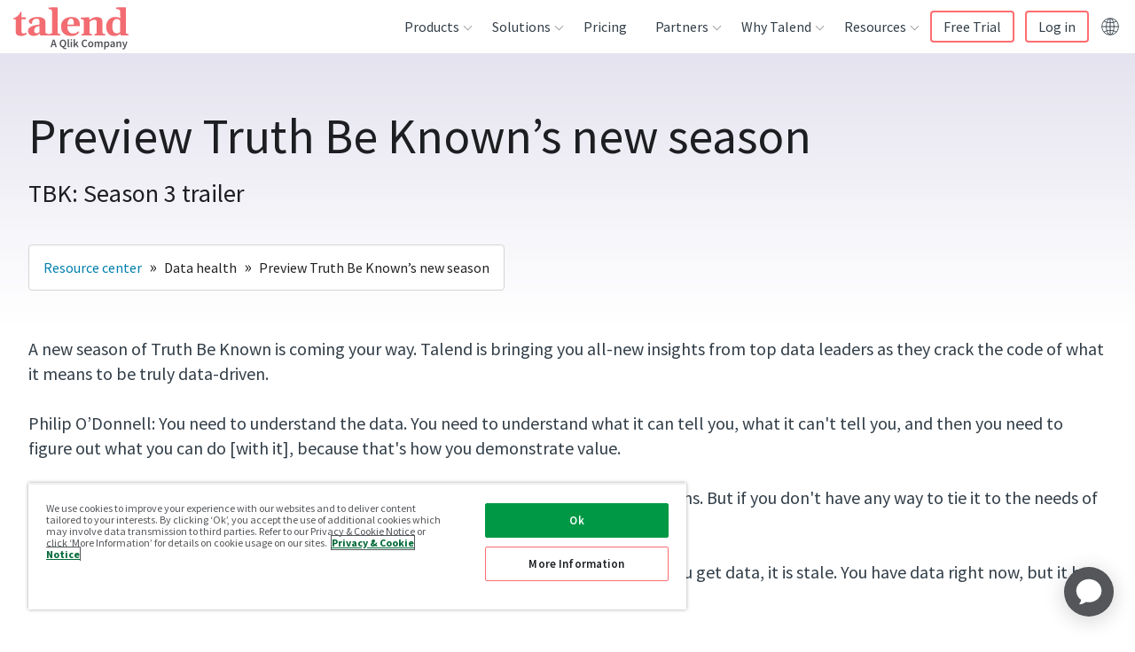

--- FILE ---
content_type: image/svg+xml
request_url: https://res.cloudinary.com/talend/image/upload/v1615588703/Nav%20Icons/icon-solutions-data-privacy-compliance_xibb14.svg
body_size: 538
content:
<?xml version="1.0" encoding="utf-8"?>
<!-- Generator: Adobe Illustrator 25.0.1, SVG Export Plug-In . SVG Version: 6.00 Build 0)  -->
<svg version="1.1" id="Layer_1" xmlns="http://www.w3.org/2000/svg" xmlns:xlink="http://www.w3.org/1999/xlink" x="0px" y="0px"
	 viewBox="0 0 22 22" style="enable-background:new 0 0 22 22;" xml:space="preserve">
<style type="text/css">
	.st0{fill:#E8E8E8;}
	
		.st1{fill-rule:evenodd;clip-rule:evenodd;fill:none;stroke:#2C1F56;stroke-width:0.3956;stroke-linecap:round;stroke-linejoin:round;stroke-miterlimit:10;}
	.st2{fill:none;stroke:#2C1F56;stroke-width:0.5275;stroke-linecap:round;stroke-linejoin:round;stroke-miterlimit:10;}
	.st3{fill-rule:evenodd;clip-rule:evenodd;fill:#E8E8E8;}
	.st4{fill:#FF6D70;}
	.st5{fill:none;stroke:#2C1F56;stroke-width:0.5105;}
	.st6{fill:#FFFFFF;}
	.st7{fill:none;stroke:#FFFFFF;stroke-width:0.3488;stroke-linecap:round;stroke-linejoin:round;}
	.st8{fill-rule:evenodd;clip-rule:evenodd;fill:#2C1F56;}
</style>
<g>
	<g id="Nav_7_">
		<g id="Homepage-Nav-01-Products_4_" transform="translate(-530.000000, -254.000000)">
			<g id="Products-Nav-01_4_" transform="translate(165.000000, -530.000000)">
				<g id="product_data-integrity_icon_2_" transform="translate(380.000000, 799.000000)">
					<path id="Stroke-18_2_" class="st0" d="M-5.7-4.3c0.1,0.1,0.2,0.2,0.2,0.3v1.7c0,1-0.4,2-1.2,2.7c-0.4,0.3-0.8,0.5-1.4,0.8
						c-0.1,0-0.2,0-0.2,0c-0.6-0.2-1-0.4-1.4-0.8c-0.8-0.7-1.2-1.6-1.2-2.7v-1.7c0-0.1,0.1-0.2,0.2-0.3l2.4-1.1c0.1,0,0.1,0,0.2,0
						L-5.7-4.3z"/>
					<path id="Fill-20_2_" class="st1" d="M-5.7-4.3c0.1,0.1,0.2,0.2,0.2,0.3v1.7c0,1-0.4,2-1.2,2.7c-0.4,0.3-0.8,0.5-1.4,0.8
						c-0.1,0-0.1,0-0.2,0c-0.6-0.2-1-0.5-1.4-0.8c-0.8-0.7-1.2-1.6-1.2-2.7v-1.7c0-0.1,0.1-0.2,0.2-0.3l2.4-1.1c0.1,0,0.2,0,0.2,0.1
						L-5.7-4.3z"/>
					<polyline id="Stroke-22_2_" class="st2" points="-9.4,-2.1 -8.4,-1.2 -7.2,-3.1 					"/>
				</g>
			</g>
		</g>
	</g>
	<g id="Nav_2_">
		<g id="Homepage-Nav-01-Products_1_" transform="translate(-530.000000, -204.000000)">
			<g id="Products-Nav-01_1_" transform="translate(165.000000, -530.000000)">
				<g id="product_application_icon_2_" transform="translate(380.000000, 749.000000)">
					<g id="Group-16_2_" transform="translate(6.857143, 8.380952)">
						<path id="Fill-14_2_" class="st3" d="M-1.5-16.7h-18.9v-2.2c0-0.5,0.3-0.8,0.8-0.8h17.3c0.5,0,0.8,0.3,0.8,0.8L-1.5-16.7z"/>
						<path id="Stroke-6_1_" class="st2" d="M-1.8-4.7h-18.1c-0.7,0-1.3-0.6-1.3-1.3v-13.3c0-0.7,0.6-1.3,1.3-1.3h18.1
							c0.7,0,1.3,0.6,1.3,1.3v13.3C-0.6-5.2-1-4.7-1.8-4.7z"/>
						<line id="Stroke-8_1_" class="st2" x1="-21.2" y1="-16" x2="-0.6" y2="-16"/>
						<line id="Stroke-10_1_" class="st2" x1="-4.9" y1="-18.3" x2="-2.7" y2="-18.3"/>
					</g>
				</g>
			</g>
		</g>
	</g>
	<g id="Nav_1_">
		<g id="Homepage-Nav-01-Solutions_2_" transform="translate(-868.000000, -124.000000)">
			<g id="Solutions-Nav-01_2_" transform="translate(329.000000, 49.000000)">
				<g id="icon_solutions_risk_compliance_2_" transform="translate(555.000000, 91.000000)">
					<path id="Fill-7_3_" class="st4" d="M0.6,0.3h-3c-0.7,0-1.2-0.5-1.2-1.2v-2c0-0.7,0.5-1.2,1.2-1.2h3c0.7,0,1.2,0.5,1.2,1.2v2
						C1.8-0.2,1.3,0.3,0.6,0.3"/>
					<path id="Stroke-9_2_" class="st5" d="M0.6-4.1v-0.8c0-0.8-0.7-1.4-1.4-1.4s-1.4,0.7-1.4,1.4v0.8"/>
					<path id="Fill-11_2_" class="st6" d="M-0.4-2.4c0,0.3-0.2,0.5-0.5,0.5s-0.5-0.2-0.5-0.5s0.2-0.5,0.5-0.5
						C-0.6-2.8-0.4-2.6-0.4-2.4"/>
					<line id="Stroke-13_2_" class="st7" x1="-0.9" y1="-2.3" x2="-0.9" y2="-1"/>
				</g>
			</g>
		</g>
	</g>
	<circle class="st8" cx="3.4" cy="5.1" r="0.6"/>
</g>
</svg>


--- FILE ---
content_type: image/svg+xml
request_url: https://res.cloudinary.com/talend/image/upload/v1615588703/Nav%20Icons/icon-solutions-operations_ei0smx.svg
body_size: 396
content:
<?xml version="1.0" encoding="utf-8"?>
<!-- Generator: Adobe Illustrator 25.0.1, SVG Export Plug-In . SVG Version: 6.00 Build 0)  -->
<svg version="1.1" id="Layer_1" xmlns="http://www.w3.org/2000/svg" xmlns:xlink="http://www.w3.org/1999/xlink" x="0px" y="0px"
	 viewBox="0 0 22 22" style="enable-background:new 0 0 22 22;" xml:space="preserve">
<style type="text/css">
	.st0{fill:#F26C71;}
	.st1{fill:#E8E8E8;}
	.st2{fill:none;stroke:#2C1F56;stroke-width:1.0163;stroke-linecap:round;stroke-linejoin:round;stroke-miterlimit:10;}
	.st3{fill:none;stroke:#323E48;stroke-width:0.7417;stroke-miterlimit:10;}
</style>
<g>
	<path class="st0" d="M20.9,9.1l-2.5-0.3c-0.1,0-0.3-0.1-0.3-0.2C18,8.3,17.9,8,17.8,7.8c-0.1-0.1,0-0.3,0-0.4l1.5-2
		c0.1-0.1,0.1-0.4,0-0.5l-2.2-2.2c-0.1-0.1-0.3-0.1-0.5,0l-2,1.6c-0.1,0.1-0.3,0.1-0.4,0C14,4.1,13.8,4,13.5,4
		c-0.1,0-0.2-0.2-0.2-0.3L13,1.1c0-0.2-0.2-0.3-0.4-0.3H9.5C9.3,0.8,9.2,1,9.1,1.2L8.9,3.6c0,0.1-0.1,0.3-0.3,0.3
		C8.5,4,8.4,4,8.2,4.1C8.1,4.1,8,4.2,7.8,4.3c-0.1,0.1-0.3,0-0.4,0l-2-1.6c-0.1-0.1-0.4-0.1-0.5,0L2.8,4.9C2.6,5,2.6,5.2,2.7,5.4
		l1.5,2c0.1,0.1,0.1,0.3,0,0.4C4.2,8,4.1,8.2,4,8.4c0,0.1-0.2,0.2-0.3,0.2L1.2,9.1C1,9.1,0.9,9.3,0.9,9.4v3.1c0,0.2,0.1,0.3,0.3,0.4
		l2.5,0.4c0.1,0,0.2,0.1,0.3,0.2c0.1,0.2,0.2,0.5,0.3,0.7c0.1,0.1,0,0.3,0,0.4l-1.6,2c-0.1,0.1-0.1,0.4,0,0.5l2.2,2.2
		c0.1,0.1,0.3,0.1,0.5,0l2-1.5c0.1-0.1,0.3-0.1,0.4,0C8.1,17.9,8.3,18,8.6,18c0.1,0,0.2,0.2,0.2,0.3l0.3,2.5c0,0.2,0.2,0.3,0.4,0.3
		h3.1c0.2,0,0.3-0.1,0.4-0.3l0.3-2.5c0-0.1,0.1-0.3,0.2-0.3c0.2-0.1,0.5-0.2,0.7-0.3c0.1-0.1,0.3,0,0.4,0l2,1.6
		c0.1,0.1,0.4,0.1,0.5,0l2.2-2.2c0.1-0.1,0.1-0.3,0-0.5l-1.5-2.1c-0.1-0.1-0.1-0.3,0-0.4c0.1-0.2,0.2-0.5,0.3-0.7
		c0-0.1,0.2-0.2,0.3-0.3l2.5-0.3c0.2,0,0.3-0.2,0.3-0.4V9.5C21.2,9.3,21.1,9.1,20.9,9.1z M11.1,15.5c-2.5,0-4.5-2-4.5-4.5
		c0-2.5,2-4.5,4.5-4.5c2.5,0,4.5,2,4.5,4.5C15.5,13.5,13.5,15.5,11.1,15.5z"/>
	<path class="st1" d="M11.1,15.5c-2.5,0-4.5-2-4.5-4.5c0-2.5,2-4.5,4.5-4.5c2.5,0,4.5,2,4.5,4.5C15.5,13.5,13.5,15.5,11.1,15.5z"/>
	<path class="st0" d="M11.1,11.1"/>
	<g id="Nav_4_">
		<g id="Homepage-Nav-01-Products_2_" transform="translate(-530.000000, -254.000000)">
			<g id="Products-Nav-01_2_" transform="translate(165.000000, -530.000000)">
				<g id="product_data-integrity_icon_1_" transform="translate(380.000000, 799.000000)">
					<polyline id="Stroke-22_1_" class="st2" points="-6.1,-3.8 -4.3,-2 -1.9,-5.7 					"/>
				</g>
			</g>
		</g>
	</g>
	<path class="st3" d="M12.5,0.4"/>
</g>
</svg>


--- FILE ---
content_type: image/svg+xml
request_url: https://res.cloudinary.com/talend/image/upload/v1611336039/Nav%20Icons/icon-customers_ohula3.svg
body_size: 216
content:
<?xml version="1.0" encoding="utf-8"?>
<!-- Generator: Adobe Illustrator 25.0.0, SVG Export Plug-In . SVG Version: 6.00 Build 0)  -->
<svg version="1.1" id="Layer_1" xmlns="http://www.w3.org/2000/svg" xmlns:xlink="http://www.w3.org/1999/xlink" x="0px" y="0px"
	 viewBox="0 0 22 22" style="enable-background:new 0 0 22 22;" xml:space="preserve">
<style type="text/css">
	.st0{fill:none;stroke:#19416C;stroke-width:0.5526;}
	.st1{fill-rule:evenodd;clip-rule:evenodd;fill:#19416C;}
	.st2{fill-rule:evenodd;clip-rule:evenodd;fill:#91D1ED;}
</style>
<g id="Nav">
	<g id="Homepage-Nav-01-why-talend" transform="translate(-929.000000, -147.000000)">
		<g id="icon_whytalend_customers" transform="translate(930.000000, 147.000000)">
			<path id="Stroke-14" class="st0" d="M18.2,7.9c0,1.3-1.1,2.4-2.4,2.4c-1.3,0-2.4-1.1-2.4-2.4s1.1-2.4,2.4-2.4
				C17.1,5.5,18.2,6.6,18.2,7.9z"/>
			<path id="Stroke-15" class="st0" d="M19.3,15.2c0.8-0.2,1.3-1.1,1-1.9c-0.6-1.7-2.4-3-4.5-3c-2.2,0-4,1.4-4.6,3.2
				c-0.2,0.8,0.3,1.6,1.1,1.7c0.6,0.1,1.6,0.2,3.1,0.2C17.3,15.5,18.5,15.3,19.3,15.2z"/>
			<path id="Stroke-16" class="st0" d="M6.5,7.9c0,1.3-1.1,2.4-2.4,2.4S1.8,9.2,1.8,7.9s1.1-2.4,2.4-2.4S6.5,6.6,6.5,7.9z"/>
			<path id="Stroke-17" class="st0" d="M7.6,15.2c0.8-0.2,1.3-1.1,1-1.9c-0.6-1.7-2.4-3-4.5-3c-2.2,0-4,1.4-4.6,3.2
				c-0.2,0.8,0.3,1.6,1.1,1.7c0.6,0.1,1.6,0.2,3.1,0.2C5.6,15.5,6.9,15.3,7.6,15.2z"/>
			<path id="Fill-18" class="st1" d="M13.4,7.4c0,1.9-1.5,3.4-3.4,3.4S6.7,9.2,6.7,7.4C6.7,5.5,8.2,4,10,4S13.4,5.5,13.4,7.4"/>
			<path id="Fill-19" class="st1" d="M14.9,17.6c1.2-0.3,1.9-1.5,1.5-2.6c-0.9-2.4-3.4-4.2-6.4-4.2c-3.1,0-5.7,1.9-6.5,4.5
				c-0.3,1.1,0.5,2.3,1.6,2.5C6.1,17.9,7.4,18,9.5,18C12.1,18,13.8,17.8,14.9,17.6"/>
			<polygon id="Fill-20" class="st2" points="9.3,13.6 10,12.3 10.7,13.6 12.2,13.9 11.1,14.9 11.4,16.5 10.1,15.7 8.7,16.4 
				8.9,14.9 7.9,13.9 			"/>
		</g>
	</g>
</g>
</svg>


--- FILE ---
content_type: application/javascript; charset=UTF-8
request_url: https://www.talend.com/3144b0b1841d471356031fa7a5cc2d3841a8a7b4-a5f931c3f407b13ab9de.js
body_size: 12854
content:
"use strict";(self.__LOADABLE_LOADED_CHUNKS__=self.__LOADABLE_LOADED_CHUNKS__||[]).push([[157],{5830:function(e,t,n){var r;function o(e){return(r=r||document.createElement("textarea")).innerHTML="&"+e+";",r.value}n.d(t,{_:function(){return Ie}});var s=Object.prototype.hasOwnProperty;function i(e,t){return!!e&&s.call(e,t)}function l(e){var t=[].slice.call(arguments,1);return t.forEach((function(t){if(t){if("object"!=typeof t)throw new TypeError(t+"must be object");Object.keys(t).forEach((function(n){e[n]=t[n]}))}})),e}var a=/\\([\\!"#$%&'()*+,.\/:;<=>?@[\]^_`{|}~-])/g;function c(e){return e.indexOf("\\")<0?e:e.replace(a,"$1")}function p(e){return!(e>=55296&&e<=57343)&&(!(e>=64976&&e<=65007)&&(65535!=(65535&e)&&65534!=(65535&e)&&(!(e>=0&&e<=8)&&(11!==e&&(!(e>=14&&e<=31)&&(!(e>=127&&e<=159)&&!(e>1114111)))))))}function h(e){if(e>65535){var t=55296+((e-=65536)>>10),n=56320+(1023&e);return String.fromCharCode(t,n)}return String.fromCharCode(e)}var u=/&([a-z#][a-z0-9]{1,31});/gi,f=/^#((?:x[a-f0-9]{1,8}|[0-9]{1,8}))/i;function d(e,t){var n=0,r=o(t);return t!==r?r:35===t.charCodeAt(0)&&f.test(t)&&p(n="x"===t[1].toLowerCase()?parseInt(t.slice(2),16):parseInt(t.slice(1),10))?h(n):e}function k(e){return e.indexOf("&")<0?e:e.replace(u,d)}var v=/[&<>"]/,g=/[&<>"]/g,_={"&":"&amp;","<":"&lt;",">":"&gt;",'"':"&quot;"};function b(e){return _[e]}function m(e){return v.test(e)?e.replace(g,b):e}var y={};function A(e,t){return++t>=e.length-2?t:"paragraph_open"===e[t].type&&e[t].tight&&"inline"===e[t+1].type&&0===e[t+1].content.length&&"paragraph_close"===e[t+2].type&&e[t+2].tight?A(e,t+2):t}y.blockquote_open=function(){return"<blockquote>\n"},y.blockquote_close=function(e,t){return"</blockquote>"+C(e,t)},y.code=function(e,t){return e[t].block?"<pre><code>"+m(e[t].content)+"</code></pre>"+C(e,t):"<code>"+m(e[t].content)+"</code>"},y.fence=function(e,t,n,r,o){var s,l,a=e[t],p="",h=n.langPrefix;if(a.params){if(l=(s=a.params.split(/\s+/g)).join(" "),i(o.rules.fence_custom,s[0]))return o.rules.fence_custom[s[0]](e,t,n,r,o);p=' class="'+h+m(k(c(l)))+'"'}return"<pre><code"+p+">"+(n.highlight&&n.highlight.apply(n.highlight,[a.content].concat(s))||m(a.content))+"</code></pre>"+C(e,t)},y.fence_custom={},y.heading_open=function(e,t){return"<h"+e[t].hLevel+">"},y.heading_close=function(e,t){return"</h"+e[t].hLevel+">\n"},y.hr=function(e,t,n){return(n.xhtmlOut?"<hr />":"<hr>")+C(e,t)},y.bullet_list_open=function(){return"<ul>\n"},y.bullet_list_close=function(e,t){return"</ul>"+C(e,t)},y.list_item_open=function(){return"<li>"},y.list_item_close=function(){return"</li>\n"},y.ordered_list_open=function(e,t){var n=e[t];return"<ol"+(n.order>1?' start="'+n.order+'"':"")+">\n"},y.ordered_list_close=function(e,t){return"</ol>"+C(e,t)},y.paragraph_open=function(e,t){return e[t].tight?"":"<p>"},y.paragraph_close=function(e,t){var n=!(e[t].tight&&t&&"inline"===e[t-1].type&&!e[t-1].content);return(e[t].tight?"":"</p>")+(n?C(e,t):"")},y.link_open=function(e,t,n){var r=e[t].title?' title="'+m(k(e[t].title))+'"':"",o=n.linkTarget?' target="'+n.linkTarget+'"':"";return'<a href="'+m(e[t].href)+'"'+r+o+">"},y.link_close=function(){return"</a>"},y.image=function(e,t,n){var r=' src="'+m(e[t].src)+'"',o=e[t].title?' title="'+m(k(e[t].title))+'"':"";return"<img"+r+(' alt="'+(e[t].alt?m(k(c(e[t].alt))):"")+'"')+o+(n.xhtmlOut?" /":"")+">"},y.table_open=function(){return"<table>\n"},y.table_close=function(){return"</table>\n"},y.thead_open=function(){return"<thead>\n"},y.thead_close=function(){return"</thead>\n"},y.tbody_open=function(){return"<tbody>\n"},y.tbody_close=function(){return"</tbody>\n"},y.tr_open=function(){return"<tr>"},y.tr_close=function(){return"</tr>\n"},y.th_open=function(e,t){var n=e[t];return"<th"+(n.align?' style="text-align:'+n.align+'"':"")+">"},y.th_close=function(){return"</th>"},y.td_open=function(e,t){var n=e[t];return"<td"+(n.align?' style="text-align:'+n.align+'"':"")+">"},y.td_close=function(){return"</td>"},y.strong_open=function(){return"<strong>"},y.strong_close=function(){return"</strong>"},y.em_open=function(){return"<em>"},y.em_close=function(){return"</em>"},y.del_open=function(){return"<del>"},y.del_close=function(){return"</del>"},y.ins_open=function(){return"<ins>"},y.ins_close=function(){return"</ins>"},y.mark_open=function(){return"<mark>"},y.mark_close=function(){return"</mark>"},y.sub=function(e,t){return"<sub>"+m(e[t].content)+"</sub>"},y.sup=function(e,t){return"<sup>"+m(e[t].content)+"</sup>"},y.hardbreak=function(e,t,n){return n.xhtmlOut?"<br />\n":"<br>\n"},y.softbreak=function(e,t,n){return n.breaks?n.xhtmlOut?"<br />\n":"<br>\n":"\n"},y.text=function(e,t){return m(e[t].content)},y.htmlblock=function(e,t){return e[t].content},y.htmltag=function(e,t){return e[t].content},y.abbr_open=function(e,t){return'<abbr title="'+m(k(e[t].title))+'">'},y.abbr_close=function(){return"</abbr>"},y.footnote_ref=function(e,t){var n=Number(e[t].id+1).toString(),r="fnref"+n;return e[t].subId>0&&(r+=":"+e[t].subId),'<sup class="footnote-ref"><a href="#fn'+n+'" id="'+r+'">['+n+"]</a></sup>"},y.footnote_block_open=function(e,t,n){return(n.xhtmlOut?'<hr class="footnotes-sep" />\n':'<hr class="footnotes-sep">\n')+'<section class="footnotes">\n<ol class="footnotes-list">\n'},y.footnote_block_close=function(){return"</ol>\n</section>\n"},y.footnote_open=function(e,t){return'<li id="fn'+Number(e[t].id+1).toString()+'"  class="footnote-item">'},y.footnote_close=function(){return"</li>\n"},y.footnote_anchor=function(e,t){var n="fnref"+Number(e[t].id+1).toString();return e[t].subId>0&&(n+=":"+e[t].subId),' <a href="#'+n+'" class="footnote-backref">↩</a>'},y.dl_open=function(){return"<dl>\n"},y.dt_open=function(){return"<dt>"},y.dd_open=function(){return"<dd>"},y.dl_close=function(){return"</dl>\n"},y.dt_close=function(){return"</dt>\n"},y.dd_close=function(){return"</dd>\n"};var C=y.getBreak=function(e,t){return(t=A(e,t))<e.length&&"list_item_close"===e[t].type?"":"\n"};function x(){this.rules=l({},y),this.getBreak=y.getBreak}function M(){this.__rules__=[],this.__cache__=null}function S(e,t,n,r,o){this.src=e,this.env=r,this.options=n,this.parser=t,this.tokens=o,this.pos=0,this.posMax=this.src.length,this.level=0,this.pending="",this.pendingLevel=0,this.cache=[],this.isInLabel=!1,this.linkLevel=0,this.linkContent="",this.labelUnmatchedScopes=0}function I(e,t){var n,r,o,s=-1,i=e.posMax,l=e.pos,a=e.isInLabel;if(e.isInLabel)return-1;if(e.labelUnmatchedScopes)return e.labelUnmatchedScopes--,-1;for(e.pos=t+1,e.isInLabel=!0,n=1;e.pos<i;){if(91===(o=e.src.charCodeAt(e.pos)))n++;else if(93===o&&0===--n){r=!0;break}e.parser.skipToken(e)}return r?(s=e.pos,e.labelUnmatchedScopes=0):e.labelUnmatchedScopes=n-1,e.pos=l,e.isInLabel=a,s}function w(e,t,n,r){var o,s,i,l,a,c;if(42!==e.charCodeAt(0))return-1;if(91!==e.charCodeAt(1))return-1;if(-1===e.indexOf("]:"))return-1;if((s=I(o=new S(e,t,n,r,[]),1))<0||58!==e.charCodeAt(s+1))return-1;for(l=o.posMax,i=s+2;i<l&&10!==o.src.charCodeAt(i);i++);return a=e.slice(2,s),0===(c=e.slice(s+2,i).trim()).length?-1:(r.abbreviations||(r.abbreviations={}),void 0===r.abbreviations[":"+a]&&(r.abbreviations[":"+a]=c),i)}function L(e){var t=k(e);try{t=decodeURI(t)}catch(n){}return encodeURI(t)}function E(e,t){var n,r,o,s=t,i=e.posMax;if(60===e.src.charCodeAt(t)){for(t++;t<i;){if(10===(n=e.src.charCodeAt(t)))return!1;if(62===n)return o=L(c(e.src.slice(s+1,t))),!!e.parser.validateLink(o)&&(e.pos=t+1,e.linkContent=o,!0);92===n&&t+1<i?t+=2:t++}return!1}for(r=0;t<i&&32!==(n=e.src.charCodeAt(t))&&!(n<32||127===n);)if(92===n&&t+1<i)t+=2;else{if(40===n&&++r>1)break;if(41===n&&--r<0)break;t++}return s!==t&&(o=c(e.src.slice(s,t)),!!e.parser.validateLink(o)&&(e.linkContent=o,e.pos=t,!0))}function z(e,t){var n,r=t,o=e.posMax,s=e.src.charCodeAt(t);if(34!==s&&39!==s&&40!==s)return!1;for(t++,40===s&&(s=41);t<o;){if((n=e.src.charCodeAt(t))===s)return e.pos=t+1,e.linkContent=c(e.src.slice(r+1,t)),!0;92===n&&t+1<o?t+=2:t++}return!1}function q(e){return e.trim().replace(/\s+/g," ").toUpperCase()}function O(e,t,n,r){var o,s,i,l,a,c,p,h,u;if(91!==e.charCodeAt(0))return-1;if(-1===e.indexOf("]:"))return-1;if((s=I(o=new S(e,t,n,r,[]),0))<0||58!==e.charCodeAt(s+1))return-1;for(l=o.posMax,i=s+2;i<l&&(32===(a=o.src.charCodeAt(i))||10===a);i++);if(!E(o,i))return-1;for(p=o.linkContent,c=i=o.pos,i+=1;i<l&&(32===(a=o.src.charCodeAt(i))||10===a);i++);for(i<l&&c!==i&&z(o,i)?(h=o.linkContent,i=o.pos):(h="",i=c);i<l&&32===o.src.charCodeAt(i);)i++;return i<l&&10!==o.src.charCodeAt(i)?-1:(u=q(e.slice(1,s)),void 0===r.references[u]&&(r.references[u]={title:h,href:p}),i)}x.prototype.renderInline=function(e,t,n){for(var r=this.rules,o=e.length,s=0,i="";o--;)i+=r[e[s].type](e,s++,t,n,this);return i},x.prototype.render=function(e,t,n){for(var r=this.rules,o=e.length,s=-1,i="";++s<o;)"inline"===e[s].type?i+=this.renderInline(e[s].children,t,n):i+=r[e[s].type](e,s,t,n,this);return i},M.prototype.__find__=function(e){for(var t=this.__rules__.length,n=-1;t--;)if(this.__rules__[++n].name===e)return n;return-1},M.prototype.__compile__=function(){var e=this,t=[""];e.__rules__.forEach((function(e){e.enabled&&e.alt.forEach((function(e){t.indexOf(e)<0&&t.push(e)}))})),e.__cache__={},t.forEach((function(t){e.__cache__[t]=[],e.__rules__.forEach((function(n){n.enabled&&(t&&n.alt.indexOf(t)<0||e.__cache__[t].push(n.fn))}))}))},M.prototype.at=function(e,t,n){var r=this.__find__(e),o=n||{};if(-1===r)throw new Error("Parser rule not found: "+e);this.__rules__[r].fn=t,this.__rules__[r].alt=o.alt||[],this.__cache__=null},M.prototype.before=function(e,t,n,r){var o=this.__find__(e),s=r||{};if(-1===o)throw new Error("Parser rule not found: "+e);this.__rules__.splice(o,0,{name:t,enabled:!0,fn:n,alt:s.alt||[]}),this.__cache__=null},M.prototype.after=function(e,t,n,r){var o=this.__find__(e),s=r||{};if(-1===o)throw new Error("Parser rule not found: "+e);this.__rules__.splice(o+1,0,{name:t,enabled:!0,fn:n,alt:s.alt||[]}),this.__cache__=null},M.prototype.push=function(e,t,n){var r=n||{};this.__rules__.push({name:e,enabled:!0,fn:t,alt:r.alt||[]}),this.__cache__=null},M.prototype.enable=function(e,t){e=Array.isArray(e)?e:[e],t&&this.__rules__.forEach((function(e){e.enabled=!1})),e.forEach((function(e){var t=this.__find__(e);if(t<0)throw new Error("Rules manager: invalid rule name "+e);this.__rules__[t].enabled=!0}),this),this.__cache__=null},M.prototype.disable=function(e){(e=Array.isArray(e)?e:[e]).forEach((function(e){var t=this.__find__(e);if(t<0)throw new Error("Rules manager: invalid rule name "+e);this.__rules__[t].enabled=!1}),this),this.__cache__=null},M.prototype.getRules=function(e){return null===this.__cache__&&this.__compile__(),this.__cache__[e]||[]},S.prototype.pushPending=function(){this.tokens.push({type:"text",content:this.pending,level:this.pendingLevel}),this.pending=""},S.prototype.push=function(e){this.pending&&this.pushPending(),this.tokens.push(e),this.pendingLevel=this.level},S.prototype.cacheSet=function(e,t){for(var n=this.cache.length;n<=e;n++)this.cache.push(0);this.cache[e]=t},S.prototype.cacheGet=function(e){return e<this.cache.length?this.cache[e]:0};var T=" \n()[]'\".,!?-";function $(e){return e.replace(/([-()\[\]{}+?*.$\^|,:#<!\\])/g,"\\$1")}var N=/\+-|\.\.|\?\?\?\?|!!!!|,,|--/,R=/\((c|tm|r|p)\)/gi,j={c:"©",r:"®",p:"§",tm:"™"};var Z=/['"]/,P=/['"]/g,U=/[-\s()\[\]]/;function B(e,t){return!(t<0||t>=e.length)&&!U.test(e[t])}function D(e,t,n){return e.substr(0,t)+n+e.substr(t+1)}var H=[["block",function(e){e.inlineMode?e.tokens.push({type:"inline",content:e.src.replace(/\n/g," ").trim(),level:0,lines:[0,1],children:[]}):e.block.parse(e.src,e.options,e.env,e.tokens)}],["abbr",function(e){var t,n,r,o,s=e.tokens;if(!e.inlineMode)for(t=1,n=s.length-1;t<n;t++)if("paragraph_open"===s[t-1].type&&"inline"===s[t].type&&"paragraph_close"===s[t+1].type){for(r=s[t].content;r.length&&!((o=w(r,e.inline,e.options,e.env))<0);)r=r.slice(o).trim();s[t].content=r,r.length||(s[t-1].tight=!0,s[t+1].tight=!0)}}],["references",function(e){var t,n,r,o,s=e.tokens;if(e.env.references=e.env.references||{},!e.inlineMode)for(t=1,n=s.length-1;t<n;t++)if("inline"===s[t].type&&"paragraph_open"===s[t-1].type&&"paragraph_close"===s[t+1].type){for(r=s[t].content;r.length&&!((o=O(r,e.inline,e.options,e.env))<0);)r=r.slice(o).trim();s[t].content=r,r.length||(s[t-1].tight=!0,s[t+1].tight=!0)}}],["inline",function(e){var t,n,r,o=e.tokens;for(n=0,r=o.length;n<r;n++)"inline"===(t=o[n]).type&&e.inline.parse(t.content,e.options,e.env,t.children)}],["footnote_tail",function(e){var t,n,r,o,s,i,l,a,c,p=0,h=!1,u={};if(e.env.footnotes&&(e.tokens=e.tokens.filter((function(e){return"footnote_reference_open"===e.type?(h=!0,a=[],c=e.label,!1):"footnote_reference_close"===e.type?(h=!1,u[":"+c]=a,!1):(h&&a.push(e),!h)})),e.env.footnotes.list)){for(i=e.env.footnotes.list,e.tokens.push({type:"footnote_block_open",level:p++}),t=0,n=i.length;t<n;t++){for(e.tokens.push({type:"footnote_open",id:t,level:p++}),i[t].tokens?((l=[]).push({type:"paragraph_open",tight:!1,level:p++}),l.push({type:"inline",content:"",level:p,children:i[t].tokens}),l.push({type:"paragraph_close",tight:!1,level:--p})):i[t].label&&(l=u[":"+i[t].label]),e.tokens=e.tokens.concat(l),s="paragraph_close"===e.tokens[e.tokens.length-1].type?e.tokens.pop():null,o=i[t].count>0?i[t].count:1,r=0;r<o;r++)e.tokens.push({type:"footnote_anchor",id:t,subId:r,level:p});s&&e.tokens.push(s),e.tokens.push({type:"footnote_close",level:--p})}e.tokens.push({type:"footnote_block_close",level:--p})}}],["abbr2",function(e){var t,n,r,o,s,i,l,a,c,p,h,u,f=e.tokens;if(e.env.abbreviations)for(e.env.abbrRegExp||(u="(^|["+T.split("").map($).join("")+"])("+Object.keys(e.env.abbreviations).map((function(e){return e.substr(1)})).sort((function(e,t){return t.length-e.length})).map($).join("|")+")($|["+T.split("").map($).join("")+"])",e.env.abbrRegExp=new RegExp(u,"g")),p=e.env.abbrRegExp,n=0,r=f.length;n<r;n++)if("inline"===f[n].type)for(t=(o=f[n].children).length-1;t>=0;t--)if("text"===(s=o[t]).type){for(a=0,i=s.content,p.lastIndex=0,c=s.level,l=[];h=p.exec(i);)p.lastIndex>a&&l.push({type:"text",content:i.slice(a,h.index+h[1].length),level:c}),l.push({type:"abbr_open",title:e.env.abbreviations[":"+h[2]],level:c++}),l.push({type:"text",content:h[2],level:c}),l.push({type:"abbr_close",level:--c}),a=p.lastIndex-h[3].length;l.length&&(a<i.length&&l.push({type:"text",content:i.slice(a),level:c}),f[n].children=o=[].concat(o.slice(0,t),l,o.slice(t+1)))}}],["replacements",function(e){var t,n,r,o,s,i;if(e.options.typographer)for(s=e.tokens.length-1;s>=0;s--)if("inline"===e.tokens[s].type)for(t=(o=e.tokens[s].children).length-1;t>=0;t--)"text"===(n=o[t]).type&&(r=n.content,r=(i=r).indexOf("(")<0?i:i.replace(R,(function(e,t){return j[t.toLowerCase()]})),N.test(r)&&(r=r.replace(/\+-/g,"±").replace(/\.{2,}/g,"…").replace(/([?!])…/g,"$1..").replace(/([?!]){4,}/g,"$1$1$1").replace(/,{2,}/g,",").replace(/(^|[^-])---([^-]|$)/gm,"$1—$2").replace(/(^|\s)--(\s|$)/gm,"$1–$2").replace(/(^|[^-\s])--([^-\s]|$)/gm,"$1–$2")),n.content=r)}],["smartquotes",function(e){var t,n,r,o,s,i,l,a,c,p,h,u,f,d,k,v,g;if(e.options.typographer)for(g=[],k=e.tokens.length-1;k>=0;k--)if("inline"===e.tokens[k].type)for(v=e.tokens[k].children,g.length=0,t=0;t<v.length;t++)if("text"===(n=v[t]).type&&!Z.test(n.text)){for(l=v[t].level,f=g.length-1;f>=0&&!(g[f].level<=l);f--);g.length=f+1,s=0,i=(r=n.content).length;e:for(;s<i&&(P.lastIndex=s,o=P.exec(r));)if(a=!B(r,o.index-1),s=o.index+1,d="'"===o[0],(c=!B(r,s))||a){if(h=!c,u=!a)for(f=g.length-1;f>=0&&(p=g[f],!(g[f].level<l));f--)if(p.single===d&&g[f].level===l){p=g[f],d?(v[p.token].content=D(v[p.token].content,p.pos,e.options.quotes[2]),n.content=D(n.content,o.index,e.options.quotes[3])):(v[p.token].content=D(v[p.token].content,p.pos,e.options.quotes[0]),n.content=D(n.content,o.index,e.options.quotes[1])),g.length=f;continue e}h?g.push({token:t,pos:o.index,single:d,level:l}):u&&d&&(n.content=D(n.content,o.index,"’"))}else d&&(n.content=D(n.content,o.index,"’"))}}]];function G(){this.options={},this.ruler=new M;for(var e=0;e<H.length;e++)this.ruler.push(H[e][0],H[e][1])}function K(e,t,n,r,o){var s,i,l,a,c,p,h;for(this.src=e,this.parser=t,this.options=n,this.env=r,this.tokens=o,this.bMarks=[],this.eMarks=[],this.tShift=[],this.blkIndent=0,this.line=0,this.lineMax=0,this.tight=!1,this.parentType="root",this.ddIndent=-1,this.level=0,this.result="",p=0,h=!1,l=a=p=0,c=(i=this.src).length;a<c;a++){if(s=i.charCodeAt(a),!h){if(32===s){p++;continue}h=!0}10!==s&&a!==c-1||(10!==s&&a++,this.bMarks.push(l),this.eMarks.push(a),this.tShift.push(p),h=!1,p=0,l=a+1)}this.bMarks.push(i.length),this.eMarks.push(i.length),this.tShift.push(0),this.lineMax=this.bMarks.length-1}function W(e,t){var n,r,o;return(r=e.bMarks[t]+e.tShift[t])>=(o=e.eMarks[t])||42!==(n=e.src.charCodeAt(r++))&&45!==n&&43!==n||r<o&&32!==e.src.charCodeAt(r)?-1:r}function F(e,t){var n,r=e.bMarks[t]+e.tShift[t],o=e.eMarks[t];if(r+1>=o)return-1;if((n=e.src.charCodeAt(r++))<48||n>57)return-1;for(;;){if(r>=o)return-1;if(!((n=e.src.charCodeAt(r++))>=48&&n<=57)){if(41===n||46===n)break;return-1}}return r<o&&32!==e.src.charCodeAt(r)?-1:r}G.prototype.process=function(e){var t,n,r;for(t=0,n=(r=this.ruler.getRules("")).length;t<n;t++)r[t](e)},K.prototype.isEmpty=function(e){return this.bMarks[e]+this.tShift[e]>=this.eMarks[e]},K.prototype.skipEmptyLines=function(e){for(var t=this.lineMax;e<t&&!(this.bMarks[e]+this.tShift[e]<this.eMarks[e]);e++);return e},K.prototype.skipSpaces=function(e){for(var t=this.src.length;e<t&&32===this.src.charCodeAt(e);e++);return e},K.prototype.skipChars=function(e,t){for(var n=this.src.length;e<n&&this.src.charCodeAt(e)===t;e++);return e},K.prototype.skipCharsBack=function(e,t,n){if(e<=n)return e;for(;e>n;)if(t!==this.src.charCodeAt(--e))return e+1;return e},K.prototype.getLines=function(e,t,n,r){var o,s,i,l,a,c=e;if(e>=t)return"";if(c+1===t)return s=this.bMarks[c]+Math.min(this.tShift[c],n),i=r?this.eMarks[c]+1:this.eMarks[c],this.src.slice(s,i);for(l=new Array(t-e),o=0;c<t;c++,o++)(a=this.tShift[c])>n&&(a=n),a<0&&(a=0),s=this.bMarks[c]+a,i=c+1<t||r?this.eMarks[c]+1:this.eMarks[c],l[o]=this.src.slice(s,i);return l.join("")};var J={};["article","aside","button","blockquote","body","canvas","caption","col","colgroup","dd","div","dl","dt","embed","fieldset","figcaption","figure","footer","form","h1","h2","h3","h4","h5","h6","header","hgroup","hr","iframe","li","map","object","ol","output","p","pre","progress","script","section","style","table","tbody","td","textarea","tfoot","th","tr","thead","ul","video"].forEach((function(e){J[e]=!0}));var Q=/^<([a-zA-Z]{1,15})[\s\/>]/,V=/^<\/([a-zA-Z]{1,15})[\s>]/;function X(e,t){var n=e.bMarks[t]+e.blkIndent,r=e.eMarks[t];return e.src.substr(n,r-n)}function Y(e,t){var n,r,o=e.bMarks[t]+e.tShift[t],s=e.eMarks[t];return o>=s||126!==(r=e.src.charCodeAt(o++))&&58!==r||o===(n=e.skipSpaces(o))||n>=s?-1:n}var ee=[["code",function(e,t,n){var r,o;if(e.tShift[t]-e.blkIndent<4)return!1;for(o=r=t+1;r<n;)if(e.isEmpty(r))r++;else{if(!(e.tShift[r]-e.blkIndent>=4))break;o=++r}return e.line=r,e.tokens.push({type:"code",content:e.getLines(t,o,4+e.blkIndent,!0),block:!0,lines:[t,e.line],level:e.level}),!0}],["fences",function(e,t,n,r){var o,s,i,l,a,c=!1,p=e.bMarks[t]+e.tShift[t],h=e.eMarks[t];if(p+3>h)return!1;if(126!==(o=e.src.charCodeAt(p))&&96!==o)return!1;if(a=p,(s=(p=e.skipChars(p,o))-a)<3)return!1;if((i=e.src.slice(p,h).trim()).indexOf("`")>=0)return!1;if(r)return!0;for(l=t;!(++l>=n)&&!((p=a=e.bMarks[l]+e.tShift[l])<(h=e.eMarks[l])&&e.tShift[l]<e.blkIndent);)if(e.src.charCodeAt(p)===o&&!(e.tShift[l]-e.blkIndent>=4||(p=e.skipChars(p,o))-a<s||(p=e.skipSpaces(p))<h)){c=!0;break}return s=e.tShift[t],e.line=l+(c?1:0),e.tokens.push({type:"fence",params:i,content:e.getLines(t+1,l,s,!0),lines:[t,e.line],level:e.level}),!0},["paragraph","blockquote","list"]],["blockquote",function(e,t,n,r){var o,s,i,l,a,c,p,h,u,f,d,k=e.bMarks[t]+e.tShift[t],v=e.eMarks[t];if(k>v)return!1;if(62!==e.src.charCodeAt(k++))return!1;if(e.level>=e.options.maxNesting)return!1;if(r)return!0;for(32===e.src.charCodeAt(k)&&k++,a=e.blkIndent,e.blkIndent=0,l=[e.bMarks[t]],e.bMarks[t]=k,s=(k=k<v?e.skipSpaces(k):k)>=v,i=[e.tShift[t]],e.tShift[t]=k-e.bMarks[t],h=e.parser.ruler.getRules("blockquote"),o=t+1;o<n&&!((k=e.bMarks[o]+e.tShift[o])>=(v=e.eMarks[o]));o++)if(62!==e.src.charCodeAt(k++)){if(s)break;for(d=!1,u=0,f=h.length;u<f;u++)if(h[u](e,o,n,!0)){d=!0;break}if(d)break;l.push(e.bMarks[o]),i.push(e.tShift[o]),e.tShift[o]=-1337}else 32===e.src.charCodeAt(k)&&k++,l.push(e.bMarks[o]),e.bMarks[o]=k,s=(k=k<v?e.skipSpaces(k):k)>=v,i.push(e.tShift[o]),e.tShift[o]=k-e.bMarks[o];for(c=e.parentType,e.parentType="blockquote",e.tokens.push({type:"blockquote_open",lines:p=[t,0],level:e.level++}),e.parser.tokenize(e,t,o),e.tokens.push({type:"blockquote_close",level:--e.level}),e.parentType=c,p[1]=e.line,u=0;u<i.length;u++)e.bMarks[u+t]=l[u],e.tShift[u+t]=i[u];return e.blkIndent=a,!0},["paragraph","blockquote","list"]],["hr",function(e,t,n,r){var o,s,i,l=e.bMarks[t],a=e.eMarks[t];if((l+=e.tShift[t])>a)return!1;if(42!==(o=e.src.charCodeAt(l++))&&45!==o&&95!==o)return!1;for(s=1;l<a;){if((i=e.src.charCodeAt(l++))!==o&&32!==i)return!1;i===o&&s++}return!(s<3)&&(r||(e.line=t+1,e.tokens.push({type:"hr",lines:[t,e.line],level:e.level})),!0)},["paragraph","blockquote","list"]],["list",function(e,t,n,r){var o,s,i,l,a,c,p,h,u,f,d,k,v,g,_,b,m,y,A,C,x,M=!0;if((h=F(e,t))>=0)k=!0;else{if(!((h=W(e,t))>=0))return!1;k=!1}if(e.level>=e.options.maxNesting)return!1;if(d=e.src.charCodeAt(h-1),r)return!0;for(g=e.tokens.length,k?(p=e.bMarks[t]+e.tShift[t],f=Number(e.src.substr(p,h-p-1)),e.tokens.push({type:"ordered_list_open",order:f,lines:b=[t,0],level:e.level++})):e.tokens.push({type:"bullet_list_open",lines:b=[t,0],level:e.level++}),o=t,_=!1,y=e.parser.ruler.getRules("list");!(!(o<n)||((u=(v=e.skipSpaces(h))>=e.eMarks[o]?1:v-h)>4&&(u=1),u<1&&(u=1),s=h-e.bMarks[o]+u,e.tokens.push({type:"list_item_open",lines:m=[t,0],level:e.level++}),l=e.blkIndent,a=e.tight,i=e.tShift[t],c=e.parentType,e.tShift[t]=v-e.bMarks[t],e.blkIndent=s,e.tight=!0,e.parentType="list",e.parser.tokenize(e,t,n,!0),e.tight&&!_||(M=!1),_=e.line-t>1&&e.isEmpty(e.line-1),e.blkIndent=l,e.tShift[t]=i,e.tight=a,e.parentType=c,e.tokens.push({type:"list_item_close",level:--e.level}),o=t=e.line,m[1]=o,v=e.bMarks[t],o>=n)||e.isEmpty(o)||e.tShift[o]<e.blkIndent);){for(x=!1,A=0,C=y.length;A<C;A++)if(y[A](e,o,n,!0)){x=!0;break}if(x)break;if(k){if((h=F(e,o))<0)break}else if((h=W(e,o))<0)break;if(d!==e.src.charCodeAt(h-1))break}return e.tokens.push({type:k?"ordered_list_close":"bullet_list_close",level:--e.level}),b[1]=o,e.line=o,M&&function(e,t){var n,r,o=e.level+2;for(n=t+2,r=e.tokens.length-2;n<r;n++)e.tokens[n].level===o&&"paragraph_open"===e.tokens[n].type&&(e.tokens[n+2].tight=!0,e.tokens[n].tight=!0,n+=2)}(e,g),!0},["paragraph","blockquote"]],["footnote",function(e,t,n,r){var o,s,i,l,a,c=e.bMarks[t]+e.tShift[t],p=e.eMarks[t];if(c+4>p)return!1;if(91!==e.src.charCodeAt(c))return!1;if(94!==e.src.charCodeAt(c+1))return!1;if(e.level>=e.options.maxNesting)return!1;for(l=c+2;l<p;l++){if(32===e.src.charCodeAt(l))return!1;if(93===e.src.charCodeAt(l))break}return l!==c+2&&(!(l+1>=p||58!==e.src.charCodeAt(++l))&&(r||(l++,e.env.footnotes||(e.env.footnotes={}),e.env.footnotes.refs||(e.env.footnotes.refs={}),a=e.src.slice(c+2,l-2),e.env.footnotes.refs[":"+a]=-1,e.tokens.push({type:"footnote_reference_open",label:a,level:e.level++}),o=e.bMarks[t],s=e.tShift[t],i=e.parentType,e.tShift[t]=e.skipSpaces(l)-l,e.bMarks[t]=l,e.blkIndent+=4,e.parentType="footnote",e.tShift[t]<e.blkIndent&&(e.tShift[t]+=e.blkIndent,e.bMarks[t]-=e.blkIndent),e.parser.tokenize(e,t,n,!0),e.parentType=i,e.blkIndent-=4,e.tShift[t]=s,e.bMarks[t]=o,e.tokens.push({type:"footnote_reference_close",level:--e.level})),!0))},["paragraph"]],["heading",function(e,t,n,r){var o,s,i,l=e.bMarks[t]+e.tShift[t],a=e.eMarks[t];if(l>=a)return!1;if(35!==(o=e.src.charCodeAt(l))||l>=a)return!1;for(s=1,o=e.src.charCodeAt(++l);35===o&&l<a&&s<=6;)s++,o=e.src.charCodeAt(++l);return!(s>6||l<a&&32!==o)&&(r||(a=e.skipCharsBack(a,32,l),(i=e.skipCharsBack(a,35,l))>l&&32===e.src.charCodeAt(i-1)&&(a=i),e.line=t+1,e.tokens.push({type:"heading_open",hLevel:s,lines:[t,e.line],level:e.level}),l<a&&e.tokens.push({type:"inline",content:e.src.slice(l,a).trim(),level:e.level+1,lines:[t,e.line],children:[]}),e.tokens.push({type:"heading_close",hLevel:s,level:e.level})),!0)},["paragraph","blockquote"]],["lheading",function(e,t,n){var r,o,s,i=t+1;return!(i>=n)&&(!(e.tShift[i]<e.blkIndent)&&(!(e.tShift[i]-e.blkIndent>3)&&(!((o=e.bMarks[i]+e.tShift[i])>=(s=e.eMarks[i]))&&((45===(r=e.src.charCodeAt(o))||61===r)&&(o=e.skipChars(o,r),!((o=e.skipSpaces(o))<s)&&(o=e.bMarks[t]+e.tShift[t],e.line=i+1,e.tokens.push({type:"heading_open",hLevel:61===r?1:2,lines:[t,e.line],level:e.level}),e.tokens.push({type:"inline",content:e.src.slice(o,e.eMarks[t]).trim(),level:e.level+1,lines:[t,e.line-1],children:[]}),e.tokens.push({type:"heading_close",hLevel:61===r?1:2,level:e.level}),!0))))))}],["htmlblock",function(e,t,n,r){var o,s,i,l=e.bMarks[t],a=e.eMarks[t],c=e.tShift[t];if(l+=c,!e.options.html)return!1;if(c>3||l+2>=a)return!1;if(60!==e.src.charCodeAt(l))return!1;if(33===(o=e.src.charCodeAt(l+1))||63===o){if(r)return!0}else{if(47!==o&&!function(e){var t=32|e;return t>=97&&t<=122}(o))return!1;if(47===o){if(!(s=e.src.slice(l,a).match(V)))return!1}else if(!(s=e.src.slice(l,a).match(Q)))return!1;if(!0!==J[s[1].toLowerCase()])return!1;if(r)return!0}for(i=t+1;i<e.lineMax&&!e.isEmpty(i);)i++;return e.line=i,e.tokens.push({type:"htmlblock",level:e.level,lines:[t,e.line],content:e.getLines(t,i,0,!0)}),!0},["paragraph","blockquote"]],["table",function(e,t,n,r){var o,s,i,l,a,c,p,h,u,f,d;if(t+2>n)return!1;if(a=t+1,e.tShift[a]<e.blkIndent)return!1;if((i=e.bMarks[a]+e.tShift[a])>=e.eMarks[a])return!1;if(124!==(o=e.src.charCodeAt(i))&&45!==o&&58!==o)return!1;if(s=X(e,t+1),!/^[-:| ]+$/.test(s))return!1;if((c=s.split("|"))<=2)return!1;for(h=[],l=0;l<c.length;l++){if(!(u=c[l].trim())){if(0===l||l===c.length-1)continue;return!1}if(!/^:?-+:?$/.test(u))return!1;58===u.charCodeAt(u.length-1)?h.push(58===u.charCodeAt(0)?"center":"right"):58===u.charCodeAt(0)?h.push("left"):h.push("")}if(-1===(s=X(e,t).trim()).indexOf("|"))return!1;if(c=s.replace(/^\||\|$/g,"").split("|"),h.length!==c.length)return!1;if(r)return!0;for(e.tokens.push({type:"table_open",lines:f=[t,0],level:e.level++}),e.tokens.push({type:"thead_open",lines:[t,t+1],level:e.level++}),e.tokens.push({type:"tr_open",lines:[t,t+1],level:e.level++}),l=0;l<c.length;l++)e.tokens.push({type:"th_open",align:h[l],lines:[t,t+1],level:e.level++}),e.tokens.push({type:"inline",content:c[l].trim(),lines:[t,t+1],level:e.level,children:[]}),e.tokens.push({type:"th_close",level:--e.level});for(e.tokens.push({type:"tr_close",level:--e.level}),e.tokens.push({type:"thead_close",level:--e.level}),e.tokens.push({type:"tbody_open",lines:d=[t+2,0],level:e.level++}),a=t+2;a<n&&!(e.tShift[a]<e.blkIndent)&&-1!==(s=X(e,a).trim()).indexOf("|");a++){for(c=s.replace(/^\||\|$/g,"").split("|"),e.tokens.push({type:"tr_open",level:e.level++}),l=0;l<c.length;l++)e.tokens.push({type:"td_open",align:h[l],level:e.level++}),p=c[l].substring(124===c[l].charCodeAt(0)?1:0,124===c[l].charCodeAt(c[l].length-1)?c[l].length-1:c[l].length).trim(),e.tokens.push({type:"inline",content:p,level:e.level,children:[]}),e.tokens.push({type:"td_close",level:--e.level});e.tokens.push({type:"tr_close",level:--e.level})}return e.tokens.push({type:"tbody_close",level:--e.level}),e.tokens.push({type:"table_close",level:--e.level}),f[1]=d[1]=a,e.line=a,!0},["paragraph"]],["deflist",function(e,t,n,r){var o,s,i,l,a,c,p,h,u,f,d,k,v,g;if(r)return!(e.ddIndent<0)&&Y(e,t)>=0;if(p=t+1,e.isEmpty(p)&&++p>n)return!1;if(e.tShift[p]<e.blkIndent)return!1;if((o=Y(e,p))<0)return!1;if(e.level>=e.options.maxNesting)return!1;c=e.tokens.length,e.tokens.push({type:"dl_open",lines:a=[t,0],level:e.level++}),i=t,s=p;e:for(;;){for(g=!0,v=!1,e.tokens.push({type:"dt_open",lines:[i,i],level:e.level++}),e.tokens.push({type:"inline",content:e.getLines(i,i+1,e.blkIndent,!1).trim(),level:e.level+1,lines:[i,i],children:[]}),e.tokens.push({type:"dt_close",level:--e.level});;){if(e.tokens.push({type:"dd_open",lines:l=[p,0],level:e.level++}),k=e.tight,u=e.ddIndent,h=e.blkIndent,d=e.tShift[s],f=e.parentType,e.blkIndent=e.ddIndent=e.tShift[s]+2,e.tShift[s]=o-e.bMarks[s],e.tight=!0,e.parentType="deflist",e.parser.tokenize(e,s,n,!0),e.tight&&!v||(g=!1),v=e.line-s>1&&e.isEmpty(e.line-1),e.tShift[s]=d,e.tight=k,e.parentType=f,e.blkIndent=h,e.ddIndent=u,e.tokens.push({type:"dd_close",level:--e.level}),l[1]=p=e.line,p>=n)break e;if(e.tShift[p]<e.blkIndent)break e;if((o=Y(e,p))<0)break;s=p}if(p>=n)break;if(i=p,e.isEmpty(i))break;if(e.tShift[i]<e.blkIndent)break;if((s=i+1)>=n)break;if(e.isEmpty(s)&&s++,s>=n)break;if(e.tShift[s]<e.blkIndent)break;if((o=Y(e,s))<0)break}return e.tokens.push({type:"dl_close",level:--e.level}),a[1]=p,e.line=p,g&&function(e,t){var n,r,o=e.level+2;for(n=t+2,r=e.tokens.length-2;n<r;n++)e.tokens[n].level===o&&"paragraph_open"===e.tokens[n].type&&(e.tokens[n+2].tight=!0,e.tokens[n].tight=!0,n+=2)}(e,c),!0},["paragraph"]],["paragraph",function(e,t){var n,r,o,s,i,l,a=t+1;if(a<(n=e.lineMax)&&!e.isEmpty(a))for(l=e.parser.ruler.getRules("paragraph");a<n&&!e.isEmpty(a);a++)if(!(e.tShift[a]-e.blkIndent>3)){for(o=!1,s=0,i=l.length;s<i;s++)if(l[s](e,a,n,!0)){o=!0;break}if(o)break}return r=e.getLines(t,a,e.blkIndent,!1).trim(),e.line=a,r.length&&(e.tokens.push({type:"paragraph_open",tight:!1,lines:[t,e.line],level:e.level}),e.tokens.push({type:"inline",content:r,level:e.level+1,lines:[t,e.line],children:[]}),e.tokens.push({type:"paragraph_close",tight:!1,level:e.level})),!0}]];function te(){this.ruler=new M;for(var e=0;e<ee.length;e++)this.ruler.push(ee[e][0],ee[e][1],{alt:(ee[e][2]||[]).slice()})}te.prototype.tokenize=function(e,t,n){for(var r,o=this.ruler.getRules(""),s=o.length,i=t,l=!1;i<n&&(e.line=i=e.skipEmptyLines(i),!(i>=n))&&!(e.tShift[i]<e.blkIndent);){for(r=0;r<s&&!o[r](e,i,n,!1);r++);if(e.tight=!l,e.isEmpty(e.line-1)&&(l=!0),(i=e.line)<n&&e.isEmpty(i)){if(l=!0,++i<n&&"list"===e.parentType&&e.isEmpty(i))break;e.line=i}}};var ne=/[\n\t]/g,re=/\r[\n\u0085]|[\u2424\u2028\u0085]/g,oe=/\u00a0/g;function se(e){switch(e){case 10:case 92:case 96:case 42:case 95:case 94:case 91:case 93:case 33:case 38:case 60:case 62:case 123:case 125:case 36:case 37:case 64:case 126:case 43:case 61:case 58:return!0;default:return!1}}te.prototype.parse=function(e,t,n,r){var o,s=0,i=0;if(!e)return[];(e=(e=e.replace(oe," ")).replace(re,"\n")).indexOf("\t")>=0&&(e=e.replace(ne,(function(t,n){var r;return 10===e.charCodeAt(n)?(s=n+1,i=0,t):(r="    ".slice((n-s-i)%4),i=n-s+1,r)}))),o=new K(e,this,t,n,r),this.tokenize(o,o.line,o.lineMax)};for(var ie=[],le=0;le<256;le++)ie.push(0);function ae(e){return e>=48&&e<=57||e>=65&&e<=90||e>=97&&e<=122}function ce(e,t){var n,r,o,s=t,i=!0,l=!0,a=e.posMax,c=e.src.charCodeAt(t);for(n=t>0?e.src.charCodeAt(t-1):-1;s<a&&e.src.charCodeAt(s)===c;)s++;return s>=a&&(i=!1),(o=s-t)>=4?i=l=!1:(32!==(r=s<a?e.src.charCodeAt(s):-1)&&10!==r||(i=!1),32!==n&&10!==n||(l=!1),95===c&&(ae(n)&&(i=!1),ae(r)&&(l=!1))),{can_open:i,can_close:l,delims:o}}"\\!\"#$%&'()*+,./:;<=>?@[]^_`{|}~-".split("").forEach((function(e){ie[e.charCodeAt(0)]=1}));var pe=/\\([ \\!"#$%&'()*+,.\/:;<=>?@[\]^_`{|}~-])/g;var he=/\\([ \\!"#$%&'()*+,.\/:;<=>?@[\]^_`{|}~-])/g;var ue=["coap","doi","javascript","aaa","aaas","about","acap","cap","cid","crid","data","dav","dict","dns","file","ftp","geo","go","gopher","h323","http","https","iax","icap","im","imap","info","ipp","iris","iris.beep","iris.xpc","iris.xpcs","iris.lwz","ldap","mailto","mid","msrp","msrps","mtqp","mupdate","news","nfs","ni","nih","nntp","opaquelocktoken","pop","pres","rtsp","service","session","shttp","sieve","sip","sips","sms","snmp","soap.beep","soap.beeps","tag","tel","telnet","tftp","thismessage","tn3270","tip","tv","urn","vemmi","ws","wss","xcon","xcon-userid","xmlrpc.beep","xmlrpc.beeps","xmpp","z39.50r","z39.50s","adiumxtra","afp","afs","aim","apt","attachment","aw","beshare","bitcoin","bolo","callto","chrome","chrome-extension","com-eventbrite-attendee","content","cvs","dlna-playsingle","dlna-playcontainer","dtn","dvb","ed2k","facetime","feed","finger","fish","gg","git","gizmoproject","gtalk","hcp","icon","ipn","irc","irc6","ircs","itms","jar","jms","keyparc","lastfm","ldaps","magnet","maps","market","message","mms","ms-help","msnim","mumble","mvn","notes","oid","palm","paparazzi","platform","proxy","psyc","query","res","resource","rmi","rsync","rtmp","secondlife","sftp","sgn","skype","smb","soldat","spotify","ssh","steam","svn","teamspeak","things","udp","unreal","ut2004","ventrilo","view-source","webcal","wtai","wyciwyg","xfire","xri","ymsgr"],fe=/^<([a-zA-Z0-9.!#$%&'*+\/=?^_`{|}~-]+@[a-zA-Z0-9](?:[a-zA-Z0-9-]{0,61}[a-zA-Z0-9])?(?:\.[a-zA-Z0-9](?:[a-zA-Z0-9-]{0,61}[a-zA-Z0-9])?)*)>/,de=/^<([a-zA-Z.\-]{1,25}):([^<>\x00-\x20]*)>/;function ke(e,t){return e=e.source,t=t||"",function n(r,o){return r?(o=o.source||o,e=e.replace(r,o),n):new RegExp(e,t)}}var ve=ke(/(?:unquoted|single_quoted|double_quoted)/)("unquoted",/[^"'=<>`\x00-\x20]+/)("single_quoted",/'[^']*'/)("double_quoted",/"[^"]*"/)(),ge=ke(/(?:\s+attr_name(?:\s*=\s*attr_value)?)/)("attr_name",/[a-zA-Z_:][a-zA-Z0-9:._-]*/)("attr_value",ve)(),_e=ke(/<[A-Za-z][A-Za-z0-9]*attribute*\s*\/?>/)("attribute",ge)(),be=ke(/^(?:open_tag|close_tag|comment|processing|declaration|cdata)/)("open_tag",_e)("close_tag",/<\/[A-Za-z][A-Za-z0-9]*\s*>/)("comment",/<!---->|<!--(?:-?[^>-])(?:-?[^-])*-->/)("processing",/<[?].*?[?]>/)("declaration",/<![A-Z]+\s+[^>]*>/)("cdata",/<!\[CDATA\[[\s\S]*?\]\]>/)();var me=/^&#((?:x[a-f0-9]{1,8}|[0-9]{1,8}));/i,ye=/^&([a-z][a-z0-9]{1,31});/i;var Ae=[["text",function(e,t){for(var n=e.pos;n<e.posMax&&!se(e.src.charCodeAt(n));)n++;return n!==e.pos&&(t||(e.pending+=e.src.slice(e.pos,n)),e.pos=n,!0)}],["newline",function(e,t){var n,r,o=e.pos;if(10!==e.src.charCodeAt(o))return!1;if(n=e.pending.length-1,r=e.posMax,!t)if(n>=0&&32===e.pending.charCodeAt(n))if(n>=1&&32===e.pending.charCodeAt(n-1)){for(var s=n-2;s>=0;s--)if(32!==e.pending.charCodeAt(s)){e.pending=e.pending.substring(0,s+1);break}e.push({type:"hardbreak",level:e.level})}else e.pending=e.pending.slice(0,-1),e.push({type:"softbreak",level:e.level});else e.push({type:"softbreak",level:e.level});for(o++;o<r&&32===e.src.charCodeAt(o);)o++;return e.pos=o,!0}],["escape",function(e,t){var n,r=e.pos,o=e.posMax;if(92!==e.src.charCodeAt(r))return!1;if(++r<o){if((n=e.src.charCodeAt(r))<256&&0!==ie[n])return t||(e.pending+=e.src[r]),e.pos+=2,!0;if(10===n){for(t||e.push({type:"hardbreak",level:e.level}),r++;r<o&&32===e.src.charCodeAt(r);)r++;return e.pos=r,!0}}return t||(e.pending+="\\"),e.pos++,!0}],["backticks",function(e,t){var n,r,o,s,i,l=e.pos;if(96!==e.src.charCodeAt(l))return!1;for(n=l,l++,r=e.posMax;l<r&&96===e.src.charCodeAt(l);)l++;for(o=e.src.slice(n,l),s=i=l;-1!==(s=e.src.indexOf("`",i));){for(i=s+1;i<r&&96===e.src.charCodeAt(i);)i++;if(i-s===o.length)return t||e.push({type:"code",content:e.src.slice(l,s).replace(/[ \n]+/g," ").trim(),block:!1,level:e.level}),e.pos=i,!0}return t||(e.pending+=o),e.pos+=o.length,!0}],["del",function(e,t){var n,r,o,s,i,l=e.posMax,a=e.pos;if(126!==e.src.charCodeAt(a))return!1;if(t)return!1;if(a+4>=l)return!1;if(126!==e.src.charCodeAt(a+1))return!1;if(e.level>=e.options.maxNesting)return!1;if(s=a>0?e.src.charCodeAt(a-1):-1,i=e.src.charCodeAt(a+2),126===s)return!1;if(126===i)return!1;if(32===i||10===i)return!1;for(r=a+2;r<l&&126===e.src.charCodeAt(r);)r++;if(r>a+3)return e.pos+=r-a,t||(e.pending+=e.src.slice(a,r)),!0;for(e.pos=a+2,o=1;e.pos+1<l;){if(126===e.src.charCodeAt(e.pos)&&126===e.src.charCodeAt(e.pos+1)&&(s=e.src.charCodeAt(e.pos-1),126!==(i=e.pos+2<l?e.src.charCodeAt(e.pos+2):-1)&&126!==s&&(32!==s&&10!==s?o--:32!==i&&10!==i&&o++,o<=0))){n=!0;break}e.parser.skipToken(e)}return n?(e.posMax=e.pos,e.pos=a+2,t||(e.push({type:"del_open",level:e.level++}),e.parser.tokenize(e),e.push({type:"del_close",level:--e.level})),e.pos=e.posMax+2,e.posMax=l,!0):(e.pos=a,!1)}],["ins",function(e,t){var n,r,o,s,i,l=e.posMax,a=e.pos;if(43!==e.src.charCodeAt(a))return!1;if(t)return!1;if(a+4>=l)return!1;if(43!==e.src.charCodeAt(a+1))return!1;if(e.level>=e.options.maxNesting)return!1;if(s=a>0?e.src.charCodeAt(a-1):-1,i=e.src.charCodeAt(a+2),43===s)return!1;if(43===i)return!1;if(32===i||10===i)return!1;for(r=a+2;r<l&&43===e.src.charCodeAt(r);)r++;if(r!==a+2)return e.pos+=r-a,t||(e.pending+=e.src.slice(a,r)),!0;for(e.pos=a+2,o=1;e.pos+1<l;){if(43===e.src.charCodeAt(e.pos)&&43===e.src.charCodeAt(e.pos+1)&&(s=e.src.charCodeAt(e.pos-1),43!==(i=e.pos+2<l?e.src.charCodeAt(e.pos+2):-1)&&43!==s&&(32!==s&&10!==s?o--:32!==i&&10!==i&&o++,o<=0))){n=!0;break}e.parser.skipToken(e)}return n?(e.posMax=e.pos,e.pos=a+2,t||(e.push({type:"ins_open",level:e.level++}),e.parser.tokenize(e),e.push({type:"ins_close",level:--e.level})),e.pos=e.posMax+2,e.posMax=l,!0):(e.pos=a,!1)}],["mark",function(e,t){var n,r,o,s,i,l=e.posMax,a=e.pos;if(61!==e.src.charCodeAt(a))return!1;if(t)return!1;if(a+4>=l)return!1;if(61!==e.src.charCodeAt(a+1))return!1;if(e.level>=e.options.maxNesting)return!1;if(s=a>0?e.src.charCodeAt(a-1):-1,i=e.src.charCodeAt(a+2),61===s)return!1;if(61===i)return!1;if(32===i||10===i)return!1;for(r=a+2;r<l&&61===e.src.charCodeAt(r);)r++;if(r!==a+2)return e.pos+=r-a,t||(e.pending+=e.src.slice(a,r)),!0;for(e.pos=a+2,o=1;e.pos+1<l;){if(61===e.src.charCodeAt(e.pos)&&61===e.src.charCodeAt(e.pos+1)&&(s=e.src.charCodeAt(e.pos-1),61!==(i=e.pos+2<l?e.src.charCodeAt(e.pos+2):-1)&&61!==s&&(32!==s&&10!==s?o--:32!==i&&10!==i&&o++,o<=0))){n=!0;break}e.parser.skipToken(e)}return n?(e.posMax=e.pos,e.pos=a+2,t||(e.push({type:"mark_open",level:e.level++}),e.parser.tokenize(e),e.push({type:"mark_close",level:--e.level})),e.pos=e.posMax+2,e.posMax=l,!0):(e.pos=a,!1)}],["emphasis",function(e,t){var n,r,o,s,i,l,a,c=e.posMax,p=e.pos,h=e.src.charCodeAt(p);if(95!==h&&42!==h)return!1;if(t)return!1;if(n=(a=ce(e,p)).delims,!a.can_open)return e.pos+=n,t||(e.pending+=e.src.slice(p,e.pos)),!0;if(e.level>=e.options.maxNesting)return!1;for(e.pos=p+n,l=[n];e.pos<c;)if(e.src.charCodeAt(e.pos)!==h)e.parser.skipToken(e);else{if(r=(a=ce(e,e.pos)).delims,a.can_close){for(s=l.pop(),i=r;s!==i;){if(i<s){l.push(s-i);break}if(i-=s,0===l.length)break;e.pos+=s,s=l.pop()}if(0===l.length){n=s,o=!0;break}e.pos+=r;continue}a.can_open&&l.push(r),e.pos+=r}return o?(e.posMax=e.pos,e.pos=p+n,t||(2!==n&&3!==n||e.push({type:"strong_open",level:e.level++}),1!==n&&3!==n||e.push({type:"em_open",level:e.level++}),e.parser.tokenize(e),1!==n&&3!==n||e.push({type:"em_close",level:--e.level}),2!==n&&3!==n||e.push({type:"strong_close",level:--e.level})),e.pos=e.posMax+n,e.posMax=c,!0):(e.pos=p,!1)}],["sub",function(e,t){var n,r,o=e.posMax,s=e.pos;if(126!==e.src.charCodeAt(s))return!1;if(t)return!1;if(s+2>=o)return!1;if(e.level>=e.options.maxNesting)return!1;for(e.pos=s+1;e.pos<o;){if(126===e.src.charCodeAt(e.pos)){n=!0;break}e.parser.skipToken(e)}return n&&s+1!==e.pos?(r=e.src.slice(s+1,e.pos)).match(/(^|[^\\])(\\\\)*\s/)?(e.pos=s,!1):(e.posMax=e.pos,e.pos=s+1,t||e.push({type:"sub",level:e.level,content:r.replace(pe,"$1")}),e.pos=e.posMax+1,e.posMax=o,!0):(e.pos=s,!1)}],["sup",function(e,t){var n,r,o=e.posMax,s=e.pos;if(94!==e.src.charCodeAt(s))return!1;if(t)return!1;if(s+2>=o)return!1;if(e.level>=e.options.maxNesting)return!1;for(e.pos=s+1;e.pos<o;){if(94===e.src.charCodeAt(e.pos)){n=!0;break}e.parser.skipToken(e)}return n&&s+1!==e.pos?(r=e.src.slice(s+1,e.pos)).match(/(^|[^\\])(\\\\)*\s/)?(e.pos=s,!1):(e.posMax=e.pos,e.pos=s+1,t||e.push({type:"sup",level:e.level,content:r.replace(he,"$1")}),e.pos=e.posMax+1,e.posMax=o,!0):(e.pos=s,!1)}],["links",function(e,t){var n,r,o,s,i,l,a,c,p=!1,h=e.pos,u=e.posMax,f=e.pos,d=e.src.charCodeAt(f);if(33===d&&(p=!0,d=e.src.charCodeAt(++f)),91!==d)return!1;if(e.level>=e.options.maxNesting)return!1;if(n=f+1,(r=I(e,f))<0)return!1;if((l=r+1)<u&&40===e.src.charCodeAt(l)){for(l++;l<u&&(32===(c=e.src.charCodeAt(l))||10===c);l++);if(l>=u)return!1;for(f=l,E(e,l)?(s=e.linkContent,l=e.pos):s="",f=l;l<u&&(32===(c=e.src.charCodeAt(l))||10===c);l++);if(l<u&&f!==l&&z(e,l))for(i=e.linkContent,l=e.pos;l<u&&(32===(c=e.src.charCodeAt(l))||10===c);l++);else i="";if(l>=u||41!==e.src.charCodeAt(l))return e.pos=h,!1;l++}else{if(e.linkLevel>0)return!1;for(;l<u&&(32===(c=e.src.charCodeAt(l))||10===c);l++);if(l<u&&91===e.src.charCodeAt(l)&&(f=l+1,(l=I(e,l))>=0?o=e.src.slice(f,l++):l=f-1),o||(void 0===o&&(l=r+1),o=e.src.slice(n,r)),!(a=e.env.references[q(o)]))return e.pos=h,!1;s=a.href,i=a.title}return t||(e.pos=n,e.posMax=r,p?e.push({type:"image",src:s,title:i,alt:e.src.substr(n,r-n),level:e.level}):(e.push({type:"link_open",href:s,title:i,level:e.level++}),e.linkLevel++,e.parser.tokenize(e),e.linkLevel--,e.push({type:"link_close",level:--e.level}))),e.pos=l,e.posMax=u,!0}],["footnote_inline",function(e,t){var n,r,o,s,i=e.posMax,l=e.pos;return!(l+2>=i)&&(94===e.src.charCodeAt(l)&&(91===e.src.charCodeAt(l+1)&&(!(e.level>=e.options.maxNesting)&&(n=l+2,!((r=I(e,l+1))<0)&&(t||(e.env.footnotes||(e.env.footnotes={}),e.env.footnotes.list||(e.env.footnotes.list=[]),o=e.env.footnotes.list.length,e.pos=n,e.posMax=r,e.push({type:"footnote_ref",id:o,level:e.level}),e.linkLevel++,s=e.tokens.length,e.parser.tokenize(e),e.env.footnotes.list[o]={tokens:e.tokens.splice(s)},e.linkLevel--),e.pos=r+1,e.posMax=i,!0)))))}],["footnote_ref",function(e,t){var n,r,o,s,i=e.posMax,l=e.pos;if(l+3>i)return!1;if(!e.env.footnotes||!e.env.footnotes.refs)return!1;if(91!==e.src.charCodeAt(l))return!1;if(94!==e.src.charCodeAt(l+1))return!1;if(e.level>=e.options.maxNesting)return!1;for(r=l+2;r<i;r++){if(32===e.src.charCodeAt(r))return!1;if(10===e.src.charCodeAt(r))return!1;if(93===e.src.charCodeAt(r))break}return r!==l+2&&(!(r>=i)&&(r++,n=e.src.slice(l+2,r-1),void 0!==e.env.footnotes.refs[":"+n]&&(t||(e.env.footnotes.list||(e.env.footnotes.list=[]),e.env.footnotes.refs[":"+n]<0?(o=e.env.footnotes.list.length,e.env.footnotes.list[o]={label:n,count:0},e.env.footnotes.refs[":"+n]=o):o=e.env.footnotes.refs[":"+n],s=e.env.footnotes.list[o].count,e.env.footnotes.list[o].count++,e.push({type:"footnote_ref",id:o,subId:s,level:e.level})),e.pos=r,e.posMax=i,!0)))}],["autolink",function(e,t){var n,r,o,s,i,l=e.pos;return 60===e.src.charCodeAt(l)&&(!((n=e.src.slice(l)).indexOf(">")<0)&&((r=n.match(de))?!(ue.indexOf(r[1].toLowerCase())<0)&&(i=L(s=r[0].slice(1,-1)),!!e.parser.validateLink(s)&&(t||(e.push({type:"link_open",href:i,level:e.level}),e.push({type:"text",content:s,level:e.level+1}),e.push({type:"link_close",level:e.level})),e.pos+=r[0].length,!0)):!!(o=n.match(fe))&&(i=L("mailto:"+(s=o[0].slice(1,-1))),!!e.parser.validateLink(i)&&(t||(e.push({type:"link_open",href:i,level:e.level}),e.push({type:"text",content:s,level:e.level+1}),e.push({type:"link_close",level:e.level})),e.pos+=o[0].length,!0))))}],["htmltag",function(e,t){var n,r,o,s=e.pos;return!!e.options.html&&(o=e.posMax,!(60!==e.src.charCodeAt(s)||s+2>=o)&&(!(33!==(n=e.src.charCodeAt(s+1))&&63!==n&&47!==n&&!function(e){var t=32|e;return t>=97&&t<=122}(n))&&(!!(r=e.src.slice(s).match(be))&&(t||e.push({type:"htmltag",content:e.src.slice(s,s+r[0].length),level:e.level}),e.pos+=r[0].length,!0))))}],["entity",function(e,t){var n,r,s=e.pos,i=e.posMax;if(38!==e.src.charCodeAt(s))return!1;if(s+1<i)if(35===e.src.charCodeAt(s+1)){if(r=e.src.slice(s).match(me))return t||(n="x"===r[1][0].toLowerCase()?parseInt(r[1].slice(1),16):parseInt(r[1],10),e.pending+=p(n)?h(n):h(65533)),e.pos+=r[0].length,!0}else if(r=e.src.slice(s).match(ye)){var l=o(r[1]);if(r[1]!==l)return t||(e.pending+=l),e.pos+=r[0].length,!0}return t||(e.pending+="&"),e.pos++,!0}]];function Ce(){this.ruler=new M;for(var e=0;e<Ae.length;e++)this.ruler.push(Ae[e][0],Ae[e][1]);this.validateLink=xe}function xe(e){var t=e.trim().toLowerCase();return-1===(t=k(t)).indexOf(":")||-1===["vbscript","javascript","file","data"].indexOf(t.split(":")[0])}Ce.prototype.skipToken=function(e){var t,n,r=this.ruler.getRules(""),o=r.length,s=e.pos;if((n=e.cacheGet(s))>0)e.pos=n;else{for(t=0;t<o;t++)if(r[t](e,!0))return void e.cacheSet(s,e.pos);e.pos++,e.cacheSet(s,e.pos)}},Ce.prototype.tokenize=function(e){for(var t,n,r=this.ruler.getRules(""),o=r.length,s=e.posMax;e.pos<s;){for(n=0;n<o&&!(t=r[n](e,!1));n++);if(t){if(e.pos>=s)break}else e.pending+=e.src[e.pos++]}e.pending&&e.pushPending()},Ce.prototype.parse=function(e,t,n,r){var o=new S(e,this,t,n,r);this.tokenize(o)};var Me={default:{options:{html:!1,xhtmlOut:!1,breaks:!1,langPrefix:"language-",linkTarget:"",typographer:!1,quotes:"“”‘’",highlight:null,maxNesting:20},components:{core:{rules:["block","inline","references","replacements","smartquotes","references","abbr2","footnote_tail"]},block:{rules:["blockquote","code","fences","footnote","heading","hr","htmlblock","lheading","list","paragraph","table"]},inline:{rules:["autolink","backticks","del","emphasis","entity","escape","footnote_ref","htmltag","links","newline","text"]}}},full:{options:{html:!1,xhtmlOut:!1,breaks:!1,langPrefix:"language-",linkTarget:"",typographer:!1,quotes:"“”‘’",highlight:null,maxNesting:20},components:{core:{},block:{},inline:{}}},commonmark:{options:{html:!0,xhtmlOut:!0,breaks:!1,langPrefix:"language-",linkTarget:"",typographer:!1,quotes:"“”‘’",highlight:null,maxNesting:20},components:{core:{rules:["block","inline","references","abbr2"]},block:{rules:["blockquote","code","fences","heading","hr","htmlblock","lheading","list","paragraph"]},inline:{rules:["autolink","backticks","emphasis","entity","escape","htmltag","links","newline","text"]}}}};function Se(e,t,n){this.src=t,this.env=n,this.options=e.options,this.tokens=[],this.inlineMode=!1,this.inline=e.inline,this.block=e.block,this.renderer=e.renderer,this.typographer=e.typographer}function Ie(e,t){"string"!=typeof e&&(t=e,e="default"),t&&null!=t.linkify&&console.warn("linkify option is removed. Use linkify plugin instead:\n\nimport Remarkable from 'remarkable';\nimport linkify from 'remarkable/linkify';\nnew Remarkable().use(linkify)\n"),this.inline=new Ce,this.block=new te,this.core=new G,this.renderer=new x,this.ruler=new M,this.options={},this.configure(Me[e]),this.set(t||{})}Ie.prototype.set=function(e){l(this.options,e)},Ie.prototype.configure=function(e){var t=this;if(!e)throw new Error("Wrong `remarkable` preset, check name/content");e.options&&t.set(e.options),e.components&&Object.keys(e.components).forEach((function(n){e.components[n].rules&&t[n].ruler.enable(e.components[n].rules,!0)}))},Ie.prototype.use=function(e,t){return e(this,t),this},Ie.prototype.parse=function(e,t){var n=new Se(this,e,t);return this.core.process(n),n.tokens},Ie.prototype.render=function(e,t){return t=t||{},this.renderer.render(this.parse(e,t),this.options,t)},Ie.prototype.parseInline=function(e,t){var n=new Se(this,e,t);return n.inlineMode=!0,this.core.process(n),n.tokens},Ie.prototype.renderInline=function(e,t){return t=t||{},this.renderer.render(this.parseInline(e,t),this.options,t)}}}]);
//# sourceMappingURL=3144b0b1841d471356031fa7a5cc2d3841a8a7b4-a5f931c3f407b13ab9de.js.map

--- FILE ---
content_type: application/javascript; charset=UTF-8
request_url: https://www.talend.com/v4-gatsby-theme-talend-src-components-MicroMarkdown-MicroMarkdown-3ddc267034753079e6b6.js
body_size: 8385
content:
(self.__LOADABLE_LOADED_CHUNKS__=self.__LOADABLE_LOADED_CHUNKS__||[]).push([[752],{6153:function(e,t,n){"use strict";n.r(t);var r=n(2784),o=n(1897),a=n(5830);t.default=function(e){var t=new a._({html:!0,xhtmlOut:!0}),n=e.item?t.render(e.item.markdown.markdown):"";return n=(0,o.sanitize)(n),r.createElement("div",{dangerouslySetInnerHTML:{__html:n}})}},7250:function(e,t,n){var r=n(3681),o=n(3419),a=n(3408);function i(e,t){var n="undefined"!=typeof Symbol&&e[Symbol.iterator]||e["@@iterator"];if(!n){if(Array.isArray(e)||(n=function(e,t){if(!e)return;if("string"==typeof e)return l(e,t);var n=Object.prototype.toString.call(e).slice(8,-1);"Object"===n&&e.constructor&&(n=e.constructor.name);if("Map"===n||"Set"===n)return Array.from(e);if("Arguments"===n||/^(?:Ui|I)nt(?:8|16|32)(?:Clamped)?Array$/.test(n))return l(e,t)}(e))||t&&e&&"number"==typeof e.length){n&&(e=n);var r=0,o=function(){};return{s:o,n:function(){return r>=e.length?{done:!0}:{done:!1,value:e[r++]}},e:function(e){throw e},f:o}}throw new TypeError("Invalid attempt to iterate non-iterable instance.\nIn order to be iterable, non-array objects must have a [Symbol.iterator]() method.")}var a,i=!0,c=!1;return{s:function(){n=n.call(e)},n:function(){var e=n.next();return i=e.done,e},e:function(e){c=!0,a=e},f:function(){try{i||null==n.return||n.return()}finally{if(c)throw a}}}}function l(e,t){(null==t||t>e.length)&&(t=e.length);for(var n=0,r=new Array(t);n<t;n++)r[n]=e[n];return r}n(6481),e.exports=function(){"use strict";var e=Object.entries,t=Object.setPrototypeOf,n=Object.isFrozen,l=Object.getPrototypeOf,c=Object.getOwnPropertyDescriptor,s=Object.freeze,u=Object.seal,f=Object.create,m="undefined"!=typeof Reflect&&Reflect,p=m.apply,d=m.construct;p||(p=function(e,t,n){return e.apply(t,n)}),s||(s=function(e){return e}),u||(u=function(e){return e}),d||(d=function(e,t){return o(e,a(t))});var h=S(Array.prototype.forEach),g=S(Array.prototype.pop),y=S(Array.prototype.push),T=S(String.prototype.toLowerCase),_=S(String.prototype.toString),E=S(String.prototype.match),b=S(String.prototype.replace),v=S(String.prototype.indexOf),A=S(String.prototype.trim),N=S(RegExp.prototype.test),x=w(TypeError);function S(e){return function(t){for(var n=arguments.length,r=new Array(n>1?n-1:0),o=1;o<n;o++)r[o-1]=arguments[o];return p(e,t,r)}}function w(e){return function(){for(var t=arguments.length,n=new Array(t),r=0;r<t;r++)n[r]=arguments[r];return d(e,n)}}function R(e,r,o){var a;o=null!==(a=o)&&void 0!==a?a:T,t&&t(e,null);for(var i=r.length;i--;){var l=r[i];if("string"==typeof l){var c=o(l);c!==l&&(n(r)||(r[i]=c),l=c)}e[l]=!0}return e}function D(t){var n,o=f(null),a=i(e(t));try{for(a.s();!(n=a.n()).done;){var l=r(n.value,2),c=l[0],s=l[1];o[c]=s}}catch(u){a.e(u)}finally{a.f()}return o}function L(e,t){for(;null!==e;){var n=c(e,t);if(n){if(n.get)return S(n.get);if("function"==typeof n.value)return S(n.value)}e=l(e)}function r(e){return console.warn("fallback value for",e),null}return r}var O=s(["a","abbr","acronym","address","area","article","aside","audio","b","bdi","bdo","big","blink","blockquote","body","br","button","canvas","caption","center","cite","code","col","colgroup","content","data","datalist","dd","decorator","del","details","dfn","dialog","dir","div","dl","dt","element","em","fieldset","figcaption","figure","font","footer","form","h1","h2","h3","h4","h5","h6","head","header","hgroup","hr","html","i","img","input","ins","kbd","label","legend","li","main","map","mark","marquee","menu","menuitem","meter","nav","nobr","ol","optgroup","option","output","p","picture","pre","progress","q","rp","rt","ruby","s","samp","section","select","shadow","small","source","spacer","span","strike","strong","style","sub","summary","sup","table","tbody","td","template","textarea","tfoot","th","thead","time","tr","track","tt","u","ul","var","video","wbr"]),C=s(["svg","a","altglyph","altglyphdef","altglyphitem","animatecolor","animatemotion","animatetransform","circle","clippath","defs","desc","ellipse","filter","font","g","glyph","glyphref","hkern","image","line","lineargradient","marker","mask","metadata","mpath","path","pattern","polygon","polyline","radialgradient","rect","stop","style","switch","symbol","text","textpath","title","tref","tspan","view","vkern"]),k=s(["feBlend","feColorMatrix","feComponentTransfer","feComposite","feConvolveMatrix","feDiffuseLighting","feDisplacementMap","feDistantLight","feDropShadow","feFlood","feFuncA","feFuncB","feFuncG","feFuncR","feGaussianBlur","feImage","feMerge","feMergeNode","feMorphology","feOffset","fePointLight","feSpecularLighting","feSpotLight","feTile","feTurbulence"]),M=s(["animate","color-profile","cursor","discard","font-face","font-face-format","font-face-name","font-face-src","font-face-uri","foreignobject","hatch","hatchpath","mesh","meshgradient","meshpatch","meshrow","missing-glyph","script","set","solidcolor","unknown","use"]),I=s(["math","menclose","merror","mfenced","mfrac","mglyph","mi","mlabeledtr","mmultiscripts","mn","mo","mover","mpadded","mphantom","mroot","mrow","ms","mspace","msqrt","mstyle","msub","msup","msubsup","mtable","mtd","mtext","mtr","munder","munderover","mprescripts"]),U=s(["maction","maligngroup","malignmark","mlongdiv","mscarries","mscarry","msgroup","mstack","msline","msrow","semantics","annotation","annotation-xml","mprescripts","none"]),P=s(["#text"]),H=s(["accept","action","align","alt","autocapitalize","autocomplete","autopictureinpicture","autoplay","background","bgcolor","border","capture","cellpadding","cellspacing","checked","cite","class","clear","color","cols","colspan","controls","controlslist","coords","crossorigin","datetime","decoding","default","dir","disabled","disablepictureinpicture","disableremoteplayback","download","draggable","enctype","enterkeyhint","face","for","headers","height","hidden","high","href","hreflang","id","inputmode","integrity","ismap","kind","label","lang","list","loading","loop","low","max","maxlength","media","method","min","minlength","multiple","muted","name","nonce","noshade","novalidate","nowrap","open","optimum","pattern","placeholder","playsinline","poster","preload","pubdate","radiogroup","readonly","rel","required","rev","reversed","role","rows","rowspan","spellcheck","scope","selected","shape","size","sizes","span","srclang","start","src","srcset","step","style","summary","tabindex","title","translate","type","usemap","valign","value","width","xmlns","slot"]),F=s(["accent-height","accumulate","additive","alignment-baseline","ascent","attributename","attributetype","azimuth","basefrequency","baseline-shift","begin","bias","by","class","clip","clippathunits","clip-path","clip-rule","color","color-interpolation","color-interpolation-filters","color-profile","color-rendering","cx","cy","d","dx","dy","diffuseconstant","direction","display","divisor","dur","edgemode","elevation","end","fill","fill-opacity","fill-rule","filter","filterunits","flood-color","flood-opacity","font-family","font-size","font-size-adjust","font-stretch","font-style","font-variant","font-weight","fx","fy","g1","g2","glyph-name","glyphref","gradientunits","gradienttransform","height","href","id","image-rendering","in","in2","k","k1","k2","k3","k4","kerning","keypoints","keysplines","keytimes","lang","lengthadjust","letter-spacing","kernelmatrix","kernelunitlength","lighting-color","local","marker-end","marker-mid","marker-start","markerheight","markerunits","markerwidth","maskcontentunits","maskunits","max","mask","media","method","mode","min","name","numoctaves","offset","operator","opacity","order","orient","orientation","origin","overflow","paint-order","path","pathlength","patterncontentunits","patterntransform","patternunits","points","preservealpha","preserveaspectratio","primitiveunits","r","rx","ry","radius","refx","refy","repeatcount","repeatdur","restart","result","rotate","scale","seed","shape-rendering","specularconstant","specularexponent","spreadmethod","startoffset","stddeviation","stitchtiles","stop-color","stop-opacity","stroke-dasharray","stroke-dashoffset","stroke-linecap","stroke-linejoin","stroke-miterlimit","stroke-opacity","stroke","stroke-width","style","surfacescale","systemlanguage","tabindex","targetx","targety","transform","transform-origin","text-anchor","text-decoration","text-rendering","textlength","type","u1","u2","unicode","values","viewbox","visibility","version","vert-adv-y","vert-origin-x","vert-origin-y","width","word-spacing","wrap","writing-mode","xchannelselector","ychannelselector","x","x1","x2","xmlns","y","y1","y2","z","zoomandpan"]),z=s(["accent","accentunder","align","bevelled","close","columnsalign","columnlines","columnspan","denomalign","depth","dir","display","displaystyle","encoding","fence","frame","height","href","id","largeop","length","linethickness","lspace","lquote","mathbackground","mathcolor","mathsize","mathvariant","maxsize","minsize","movablelimits","notation","numalign","open","rowalign","rowlines","rowspacing","rowspan","rspace","rquote","scriptlevel","scriptminsize","scriptsizemultiplier","selection","separator","separators","stretchy","subscriptshift","supscriptshift","symmetric","voffset","width","xmlns"]),B=s(["xlink:href","xml:id","xlink:title","xml:space","xmlns:xlink"]),j=u(/\{\{[\w\W]*|[\w\W]*\}\}/gm),W=u(/<%[\w\W]*|[\w\W]*%>/gm),G=u(/\${[\w\W]*}/gm),Y=u(/^data-[\-\w.\u00B7-\uFFFF]/),q=u(/^aria-[\-\w]+$/),X=u(/^(?:(?:(?:f|ht)tps?|mailto|tel|callto|sms|cid|xmpp):|[^a-z]|[a-z+.\-]+(?:[^a-z+.\-:]|$))/i),K=u(/^(?:\w+script|data):/i),$=u(/[\u0000-\u0020\u00A0\u1680\u180E\u2000-\u2029\u205F\u3000]/g),V=u(/^html$/i),Z=Object.freeze({__proto__:null,MUSTACHE_EXPR:j,ERB_EXPR:W,TMPLIT_EXPR:G,DATA_ATTR:Y,ARIA_ATTR:q,IS_ALLOWED_URI:X,IS_SCRIPT_OR_DATA:K,ATTR_WHITESPACE:$,DOCTYPE_NAME:V}),J=function(){return"undefined"==typeof window?null:window},Q=function(e,t){if("object"!=typeof e||"function"!=typeof e.createPolicy)return null;var n=null,r="data-tt-policy-suffix";t&&t.hasAttribute(r)&&(n=t.getAttribute(r));var o="dompurify"+(n?"#"+n:"");try{return e.createPolicy(o,{createHTML:function(e){return e},createScriptURL:function(e){return e}})}catch(a){return console.warn("TrustedTypes policy "+o+" could not be created."),null}};function ee(){var t=arguments.length>0&&void 0!==arguments[0]?arguments[0]:J(),n=function(e){return ee(e)};if(n.version="3.0.3",n.removed=[],!t||!t.document||9!==t.document.nodeType)return n.isSupported=!1,n;var r,o=t.document,i=o.currentScript,l=t.document,c=t.DocumentFragment,u=t.HTMLTemplateElement,f=t.Node,m=t.Element,p=t.NodeFilter,d=t.NamedNodeMap,S=void 0===d?t.NamedNodeMap||t.MozNamedAttrMap:d,w=t.HTMLFormElement,j=t.DOMParser,W=t.trustedTypes,G=m.prototype,Y=L(G,"cloneNode"),q=L(G,"nextSibling"),K=L(G,"childNodes"),$=L(G,"parentNode");if("function"==typeof u){var te=l.createElement("template");te.content&&te.content.ownerDocument&&(l=te.content.ownerDocument)}var ne="",re=l,oe=re.implementation,ae=re.createNodeIterator,ie=re.createDocumentFragment,le=re.getElementsByTagName,ce=o.importNode,se={};n.isSupported="function"==typeof e&&"function"==typeof $&&oe&&void 0!==oe.createHTMLDocument;var ue,fe,me=Z.MUSTACHE_EXPR,pe=Z.ERB_EXPR,de=Z.TMPLIT_EXPR,he=Z.DATA_ATTR,ge=Z.ARIA_ATTR,ye=Z.IS_SCRIPT_OR_DATA,Te=Z.ATTR_WHITESPACE,_e=Z.IS_ALLOWED_URI,Ee=null,be=R({},[].concat(a(O),a(C),a(k),a(I),a(P))),ve=null,Ae=R({},[].concat(a(H),a(F),a(z),a(B))),Ne=Object.seal(Object.create(null,{tagNameCheck:{writable:!0,configurable:!1,enumerable:!0,value:null},attributeNameCheck:{writable:!0,configurable:!1,enumerable:!0,value:null},allowCustomizedBuiltInElements:{writable:!0,configurable:!1,enumerable:!0,value:!1}})),xe=null,Se=null,we=!0,Re=!0,De=!1,Le=!0,Oe=!1,Ce=!1,ke=!1,Me=!1,Ie=!1,Ue=!1,Pe=!1,He=!0,Fe=!1,ze="user-content-",Be=!0,je=!1,We={},Ge=null,Ye=R({},["annotation-xml","audio","colgroup","desc","foreignobject","head","iframe","math","mi","mn","mo","ms","mtext","noembed","noframes","noscript","plaintext","script","style","svg","template","thead","title","video","xmp"]),qe=null,Xe=R({},["audio","video","img","source","image","track"]),Ke=null,$e=R({},["alt","class","for","id","label","name","pattern","placeholder","role","summary","title","value","style","xmlns"]),Ve="http://www.w3.org/1998/Math/MathML",Ze="http://www.w3.org/2000/svg",Je="http://www.w3.org/1999/xhtml",Qe=Je,et=!1,tt=null,nt=R({},[Ve,Ze,Je],_),rt=["application/xhtml+xml","text/html"],ot="text/html",at=null,it=l.createElement("form"),lt=function(e){return e instanceof RegExp||e instanceof Function},ct=function(e){if(!at||at!==e){if(e&&"object"==typeof e||(e={}),e=D(e),ue=ue=-1===rt.indexOf(e.PARSER_MEDIA_TYPE)?ot:e.PARSER_MEDIA_TYPE,fe="application/xhtml+xml"===ue?_:T,Ee="ALLOWED_TAGS"in e?R({},e.ALLOWED_TAGS,fe):be,ve="ALLOWED_ATTR"in e?R({},e.ALLOWED_ATTR,fe):Ae,tt="ALLOWED_NAMESPACES"in e?R({},e.ALLOWED_NAMESPACES,_):nt,Ke="ADD_URI_SAFE_ATTR"in e?R(D($e),e.ADD_URI_SAFE_ATTR,fe):$e,qe="ADD_DATA_URI_TAGS"in e?R(D(Xe),e.ADD_DATA_URI_TAGS,fe):Xe,Ge="FORBID_CONTENTS"in e?R({},e.FORBID_CONTENTS,fe):Ye,xe="FORBID_TAGS"in e?R({},e.FORBID_TAGS,fe):{},Se="FORBID_ATTR"in e?R({},e.FORBID_ATTR,fe):{},We="USE_PROFILES"in e&&e.USE_PROFILES,we=!1!==e.ALLOW_ARIA_ATTR,Re=!1!==e.ALLOW_DATA_ATTR,De=e.ALLOW_UNKNOWN_PROTOCOLS||!1,Le=!1!==e.ALLOW_SELF_CLOSE_IN_ATTR,Oe=e.SAFE_FOR_TEMPLATES||!1,Ce=e.WHOLE_DOCUMENT||!1,Ie=e.RETURN_DOM||!1,Ue=e.RETURN_DOM_FRAGMENT||!1,Pe=e.RETURN_TRUSTED_TYPE||!1,Me=e.FORCE_BODY||!1,He=!1!==e.SANITIZE_DOM,Fe=e.SANITIZE_NAMED_PROPS||!1,Be=!1!==e.KEEP_CONTENT,je=e.IN_PLACE||!1,_e=e.ALLOWED_URI_REGEXP||X,Qe=e.NAMESPACE||Je,Ne=e.CUSTOM_ELEMENT_HANDLING||{},e.CUSTOM_ELEMENT_HANDLING&&lt(e.CUSTOM_ELEMENT_HANDLING.tagNameCheck)&&(Ne.tagNameCheck=e.CUSTOM_ELEMENT_HANDLING.tagNameCheck),e.CUSTOM_ELEMENT_HANDLING&&lt(e.CUSTOM_ELEMENT_HANDLING.attributeNameCheck)&&(Ne.attributeNameCheck=e.CUSTOM_ELEMENT_HANDLING.attributeNameCheck),e.CUSTOM_ELEMENT_HANDLING&&"boolean"==typeof e.CUSTOM_ELEMENT_HANDLING.allowCustomizedBuiltInElements&&(Ne.allowCustomizedBuiltInElements=e.CUSTOM_ELEMENT_HANDLING.allowCustomizedBuiltInElements),Oe&&(Re=!1),Ue&&(Ie=!0),We&&(Ee=R({},a(P)),ve=[],!0===We.html&&(R(Ee,O),R(ve,H)),!0===We.svg&&(R(Ee,C),R(ve,F),R(ve,B)),!0===We.svgFilters&&(R(Ee,k),R(ve,F),R(ve,B)),!0===We.mathMl&&(R(Ee,I),R(ve,z),R(ve,B))),e.ADD_TAGS&&(Ee===be&&(Ee=D(Ee)),R(Ee,e.ADD_TAGS,fe)),e.ADD_ATTR&&(ve===Ae&&(ve=D(ve)),R(ve,e.ADD_ATTR,fe)),e.ADD_URI_SAFE_ATTR&&R(Ke,e.ADD_URI_SAFE_ATTR,fe),e.FORBID_CONTENTS&&(Ge===Ye&&(Ge=D(Ge)),R(Ge,e.FORBID_CONTENTS,fe)),Be&&(Ee["#text"]=!0),Ce&&R(Ee,["html","head","body"]),Ee.table&&(R(Ee,["tbody"]),delete xe.tbody),e.TRUSTED_TYPES_POLICY){if("function"!=typeof e.TRUSTED_TYPES_POLICY.createHTML)throw x('TRUSTED_TYPES_POLICY configuration option must provide a "createHTML" hook.');if("function"!=typeof e.TRUSTED_TYPES_POLICY.createScriptURL)throw x('TRUSTED_TYPES_POLICY configuration option must provide a "createScriptURL" hook.');r=e.TRUSTED_TYPES_POLICY,ne=r.createHTML("")}else void 0===r&&(r=Q(W,i)),null!==r&&"string"==typeof ne&&(ne=r.createHTML(""));s&&s(e),at=e}},st=R({},["mi","mo","mn","ms","mtext"]),ut=R({},["foreignobject","desc","title","annotation-xml"]),ft=R({},["title","style","font","a","script"]),mt=R({},C);R(mt,k),R(mt,M);var pt=R({},I);R(pt,U);var dt=function(e){var t=$(e);t&&t.tagName||(t={namespaceURI:Qe,tagName:"template"});var n=T(e.tagName),r=T(t.tagName);return!!tt[e.namespaceURI]&&(e.namespaceURI===Ze?t.namespaceURI===Je?"svg"===n:t.namespaceURI===Ve?"svg"===n&&("annotation-xml"===r||st[r]):Boolean(mt[n]):e.namespaceURI===Ve?t.namespaceURI===Je?"math"===n:t.namespaceURI===Ze?"math"===n&&ut[r]:Boolean(pt[n]):e.namespaceURI===Je?!(t.namespaceURI===Ze&&!ut[r])&&!(t.namespaceURI===Ve&&!st[r])&&!pt[n]&&(ft[n]||!mt[n]):!("application/xhtml+xml"!==ue||!tt[e.namespaceURI]))},ht=function(e){y(n.removed,{element:e});try{e.parentNode.removeChild(e)}catch(t){e.remove()}},gt=function(e,t){try{y(n.removed,{attribute:t.getAttributeNode(e),from:t})}catch(r){y(n.removed,{attribute:null,from:t})}if(t.removeAttribute(e),"is"===e&&!ve[e])if(Ie||Ue)try{ht(t)}catch(r){}else try{t.setAttribute(e,"")}catch(r){}},yt=function(e){var t,n;if(Me)e="<remove></remove>"+e;else{var o=E(e,/^[\r\n\t ]+/);n=o&&o[0]}"application/xhtml+xml"===ue&&Qe===Je&&(e='<html xmlns="http://www.w3.org/1999/xhtml"><head></head><body>'+e+"</body></html>");var a=r?r.createHTML(e):e;if(Qe===Je)try{t=(new j).parseFromString(a,ue)}catch(c){}if(!t||!t.documentElement){t=oe.createDocument(Qe,"template",null);try{t.documentElement.innerHTML=et?ne:a}catch(c){}}var i=t.body||t.documentElement;return e&&n&&i.insertBefore(l.createTextNode(n),i.childNodes[0]||null),Qe===Je?le.call(t,Ce?"html":"body")[0]:Ce?t.documentElement:i},Tt=function(e){return ae.call(e.ownerDocument||e,e,p.SHOW_ELEMENT|p.SHOW_COMMENT|p.SHOW_TEXT,null,!1)},_t=function(e){return e instanceof w&&("string"!=typeof e.nodeName||"string"!=typeof e.textContent||"function"!=typeof e.removeChild||!(e.attributes instanceof S)||"function"!=typeof e.removeAttribute||"function"!=typeof e.setAttribute||"string"!=typeof e.namespaceURI||"function"!=typeof e.insertBefore||"function"!=typeof e.hasChildNodes)},Et=function(e){return"object"==typeof f?e instanceof f:e&&"object"==typeof e&&"number"==typeof e.nodeType&&"string"==typeof e.nodeName},bt=function(e,t,r){se[e]&&h(se[e],(function(e){e.call(n,t,r,at)}))},vt=function(e){var t;if(bt("beforeSanitizeElements",e,null),_t(e))return ht(e),!0;var r=fe(e.nodeName);if(bt("uponSanitizeElement",e,{tagName:r,allowedTags:Ee}),e.hasChildNodes()&&!Et(e.firstElementChild)&&(!Et(e.content)||!Et(e.content.firstElementChild))&&N(/<[/\w]/g,e.innerHTML)&&N(/<[/\w]/g,e.textContent))return ht(e),!0;if(!Ee[r]||xe[r]){if(!xe[r]&&Nt(r)){if(Ne.tagNameCheck instanceof RegExp&&N(Ne.tagNameCheck,r))return!1;if(Ne.tagNameCheck instanceof Function&&Ne.tagNameCheck(r))return!1}if(Be&&!Ge[r]){var o=$(e)||e.parentNode,a=K(e)||e.childNodes;if(a&&o)for(var i=a.length-1;i>=0;--i)o.insertBefore(Y(a[i],!0),q(e))}return ht(e),!0}return e instanceof m&&!dt(e)?(ht(e),!0):"noscript"!==r&&"noembed"!==r||!N(/<\/no(script|embed)/i,e.innerHTML)?(Oe&&3===e.nodeType&&(t=e.textContent,t=b(t,me," "),t=b(t,pe," "),t=b(t,de," "),e.textContent!==t&&(y(n.removed,{element:e.cloneNode()}),e.textContent=t)),bt("afterSanitizeElements",e,null),!1):(ht(e),!0)},At=function(e,t,n){if(He&&("id"===t||"name"===t)&&(n in l||n in it))return!1;if(Re&&!Se[t]&&N(he,t));else if(we&&N(ge,t));else if(!ve[t]||Se[t]){if(!(Nt(e)&&(Ne.tagNameCheck instanceof RegExp&&N(Ne.tagNameCheck,e)||Ne.tagNameCheck instanceof Function&&Ne.tagNameCheck(e))&&(Ne.attributeNameCheck instanceof RegExp&&N(Ne.attributeNameCheck,t)||Ne.attributeNameCheck instanceof Function&&Ne.attributeNameCheck(t))||"is"===t&&Ne.allowCustomizedBuiltInElements&&(Ne.tagNameCheck instanceof RegExp&&N(Ne.tagNameCheck,n)||Ne.tagNameCheck instanceof Function&&Ne.tagNameCheck(n))))return!1}else if(Ke[t]);else if(N(_e,b(n,Te,"")));else if("src"!==t&&"xlink:href"!==t&&"href"!==t||"script"===e||0!==v(n,"data:")||!qe[e])if(De&&!N(ye,b(n,Te,"")));else if(n)return!1;return!0},Nt=function(e){return e.indexOf("-")>0},xt=function(e){var t,o,a,i;bt("beforeSanitizeAttributes",e,null);var l=e.attributes;if(l){var c={attrName:"",attrValue:"",keepAttr:!0,allowedAttributes:ve};for(i=l.length;i--;){var s=t=l[i],u=s.name,f=s.namespaceURI;if(o="value"===u?t.value:A(t.value),a=fe(u),c.attrName=a,c.attrValue=o,c.keepAttr=!0,c.forceKeepAttr=void 0,bt("uponSanitizeAttribute",e,c),o=c.attrValue,!c.forceKeepAttr&&(gt(u,e),c.keepAttr))if(Le||!N(/\/>/i,o)){Oe&&(o=b(o,me," "),o=b(o,pe," "),o=b(o,de," "));var m=fe(e.nodeName);if(At(m,a,o)){if(!Fe||"id"!==a&&"name"!==a||(gt(u,e),o=ze+o),r&&"object"==typeof W&&"function"==typeof W.getAttributeType)if(f);else switch(W.getAttributeType(m,a)){case"TrustedHTML":o=r.createHTML(o);break;case"TrustedScriptURL":o=r.createScriptURL(o)}try{f?e.setAttributeNS(f,u,o):e.setAttribute(u,o),g(n.removed)}catch(p){}}}else gt(u,e)}bt("afterSanitizeAttributes",e,null)}},St=function e(t){var n,r=Tt(t);for(bt("beforeSanitizeShadowDOM",t,null);n=r.nextNode();)bt("uponSanitizeShadowNode",n,null),vt(n)||(n.content instanceof c&&e(n.content),xt(n));bt("afterSanitizeShadowDOM",t,null)};return n.sanitize=function(e){var t,a,i,l,s=arguments.length>1&&void 0!==arguments[1]?arguments[1]:{};if((et=!e)&&(e="\x3c!--\x3e"),"string"!=typeof e&&!Et(e)){if("function"!=typeof e.toString)throw x("toString is not a function");if("string"!=typeof(e=e.toString()))throw x("dirty is not a string, aborting")}if(!n.isSupported)return e;if(ke||ct(s),n.removed=[],"string"==typeof e&&(je=!1),je){if(e.nodeName){var u=fe(e.nodeName);if(!Ee[u]||xe[u])throw x("root node is forbidden and cannot be sanitized in-place")}}else if(e instanceof f)1===(a=(t=yt("\x3c!----\x3e")).ownerDocument.importNode(e,!0)).nodeType&&"BODY"===a.nodeName||"HTML"===a.nodeName?t=a:t.appendChild(a);else{if(!Ie&&!Oe&&!Ce&&-1===e.indexOf("<"))return r&&Pe?r.createHTML(e):e;if(!(t=yt(e)))return Ie?null:Pe?ne:""}t&&Me&&ht(t.firstChild);for(var m=Tt(je?e:t);i=m.nextNode();)vt(i)||(i.content instanceof c&&St(i.content),xt(i));if(je)return e;if(Ie){if(Ue)for(l=ie.call(t.ownerDocument);t.firstChild;)l.appendChild(t.firstChild);else l=t;return(ve.shadowroot||ve.shadowrootmod)&&(l=ce.call(o,l,!0)),l}var p=Ce?t.outerHTML:t.innerHTML;return Ce&&Ee["!doctype"]&&t.ownerDocument&&t.ownerDocument.doctype&&t.ownerDocument.doctype.name&&N(V,t.ownerDocument.doctype.name)&&(p="<!DOCTYPE "+t.ownerDocument.doctype.name+">\n"+p),Oe&&(p=b(p,me," "),p=b(p,pe," "),p=b(p,de," ")),r&&Pe?r.createHTML(p):p},n.setConfig=function(e){ct(e),ke=!0},n.clearConfig=function(){at=null,ke=!1},n.isValidAttribute=function(e,t,n){at||ct({});var r=fe(e),o=fe(t);return At(r,o,n)},n.addHook=function(e,t){"function"==typeof t&&(se[e]=se[e]||[],y(se[e],t))},n.removeHook=function(e){if(se[e])return g(se[e])},n.removeHooks=function(e){se[e]&&(se[e]=[])},n.removeAllHooks=function(){se={}},n}return ee()}()},1897:function(e,t,n){e.exports=window.DOMPurify||(window.DOMPurify=n(7250).default||n(7250))},6314:function(e){e.exports=function(e){if(Array.isArray(e))return e},e.exports.__esModule=!0,e.exports.default=e.exports},3419:function(e,t,n){var r=n(8560),o=n(2891);function a(t,n,i){return o()?(e.exports=a=Reflect.construct.bind(),e.exports.__esModule=!0,e.exports.default=e.exports):(e.exports=a=function(e,t,n){var o=[null];o.push.apply(o,t);var a=new(Function.bind.apply(e,o));return n&&r(a,n.prototype),a},e.exports.__esModule=!0,e.exports.default=e.exports),a.apply(null,arguments)}e.exports=a,e.exports.__esModule=!0,e.exports.default=e.exports},2891:function(e){e.exports=function(){if("undefined"==typeof Reflect||!Reflect.construct)return!1;if(Reflect.construct.sham)return!1;if("function"==typeof Proxy)return!0;try{return Boolean.prototype.valueOf.call(Reflect.construct(Boolean,[],(function(){}))),!0}catch(e){return!1}},e.exports.__esModule=!0,e.exports.default=e.exports},6193:function(e){e.exports=function(e,t){var n=null==e?null:"undefined"!=typeof Symbol&&e[Symbol.iterator]||e["@@iterator"];if(null!=n){var r,o,a,i,l=[],c=!0,s=!1;try{if(a=(n=n.call(e)).next,0===t){if(Object(n)!==n)return;c=!1}else for(;!(c=(r=a.call(n)).done)&&(l.push(r.value),l.length!==t);c=!0);}catch(u){s=!0,o=u}finally{try{if(!c&&null!=n.return&&(i=n.return(),Object(i)!==i))return}finally{if(s)throw o}}return l}},e.exports.__esModule=!0,e.exports.default=e.exports},6147:function(e){e.exports=function(){throw new TypeError("Invalid attempt to destructure non-iterable instance.\nIn order to be iterable, non-array objects must have a [Symbol.iterator]() method.")},e.exports.__esModule=!0,e.exports.default=e.exports},3681:function(e,t,n){var r=n(6314),o=n(6193),a=n(121),i=n(6147);e.exports=function(e,t){return r(e)||o(e,t)||a(e,t)||i()},e.exports.__esModule=!0,e.exports.default=e.exports}}]);
//# sourceMappingURL=v4-gatsby-theme-talend-src-components-MicroMarkdown-MicroMarkdown-3ddc267034753079e6b6.js.map

--- FILE ---
content_type: image/svg+xml
request_url: https://res.cloudinary.com/talend/image/upload/v1611336043/Nav%20Icons/icon-res-blog_fqflad.svg
body_size: 909
content:
<?xml version="1.0" encoding="utf-8"?>
<!-- Generator: Adobe Illustrator 25.0.0, SVG Export Plug-In . SVG Version: 6.00 Build 0)  -->
<svg version="1.1" id="Layer_1" xmlns="http://www.w3.org/2000/svg" xmlns:xlink="http://www.w3.org/1999/xlink" x="0px" y="0px"
	 viewBox="0 0 22 22" style="enable-background:new 0 0 22 22;" xml:space="preserve">
<style type="text/css">
	.st0{filter:url(#filter-1);}
	.st1{fill:none;stroke:#19426D;stroke-width:0.825;stroke-linecap:round;stroke-linejoin:round;}
	.st2{fill-rule:evenodd;clip-rule:evenodd;fill:#41BD75;}
	.st3{filter:url(#Adobe_OpacityMaskFilter);}
	.st4{fill-rule:evenodd;clip-rule:evenodd;fill:#FFFFFF;}
	.st5{mask:url(#mask-3_12_);fill-rule:evenodd;clip-rule:evenodd;fill:#41BD75;}
	.st6{filter:url(#Adobe_OpacityMaskFilter_1_);}
	.st7{mask:url(#mask-3_11_);fill:none;stroke:#19426D;stroke-width:0.55;stroke-linecap:round;stroke-linejoin:round;}
	.st8{filter:url(#Adobe_OpacityMaskFilter_2_);}
	.st9{mask:url(#mask-3_10_);fill-rule:evenodd;clip-rule:evenodd;fill:#E8E8E8;}
	.st10{filter:url(#Adobe_OpacityMaskFilter_3_);}
	.st11{mask:url(#mask-3_9_);}
	.st12{fill:none;stroke:#19426D;stroke-width:0.55;stroke-linejoin:round;}
	.st13{filter:url(#Adobe_OpacityMaskFilter_4_);}
	.st14{mask:url(#mask-3_8_);}
	.st15{filter:url(#Adobe_OpacityMaskFilter_5_);}
	.st16{mask:url(#mask-3_7_);}
	.st17{filter:url(#Adobe_OpacityMaskFilter_6_);}
	.st18{mask:url(#mask-5_2_);fill-rule:evenodd;clip-rule:evenodd;fill:#19426D;}
</style>
<filter  filterUnits="objectBoundingBox" height="124.4%" id="filter-1" width="134.0%" x="-16.7%" y="-6.1%">
	<feOffset  dx="0" dy="2" in="SourceAlpha" result="shadowOffsetOuter1"></feOffset>
	<feGaussianBlur  in="shadowOffsetOuter1" result="shadowBlurOuter1" stdDeviation="4"></feGaussianBlur>
	
		<feColorMatrix  in="shadowBlurOuter1" result="shadowMatrixOuter1" type="matrix" values="0 0 0 0 0.0274509804   0 0 0 0 0.0705882353   0 0 0 0 0.145098039  0 0 0 0 0">
		</feColorMatrix>
	<feMerge>
		<feMergeNode  in="shadowMatrixOuter1"></feMergeNode>
		<feMergeNode  in="SourceGraphic"></feMergeNode>
	</feMerge>
</filter>
<g id="Nav">
	<g id="Homepage-Nav-01-resources" transform="translate(-927.000000, -292.000000)">
		<g id="Resources-Nav-01" transform="translate(906.000000, 42.000000)" class="st0">
			<g id="icon_resources_blog_1_" transform="translate(36.000000, 265.000000)">
				<line id="Stroke-15_1_" class="st1" x1="-13.9" y1="6.2" x2="2.5" y2="6.2"/>
				<line id="Stroke-19_1_" class="st1" x1="4.4" y1="6.2" x2="6.1" y2="6.2"/>
				<path id="Fill-21_1_" class="st2" d="M-13.7,4.1c0,0,1,0.1,1.4,1.4"/>
				<defs>
					<filter id="Adobe_OpacityMaskFilter" filterUnits="userSpaceOnUse" x="-14.4" y="-14.7" width="20.9" height="20.9">
						<feColorMatrix  type="matrix" values="1 0 0 0 0  0 1 0 0 0  0 0 1 0 0  0 0 0 1 0"/>
					</filter>
				</defs>
				<mask maskUnits="userSpaceOnUse" x="-14.4" y="-14.7" width="20.9" height="20.9" id="mask-3_12_">
					<g class="st3">
						<polygon id="path-2_12_" class="st4" points="-14.4,-14.7 6.5,-14.7 6.5,6.2 -14.4,6.2 						"/>
					</g>
				</mask>
				<path id="Fill-23_1_" class="st5" d="M-8.2,4.1l-6.3,2.1l2.1-6.3L1.5-13.9c1.1-1.1,3-1.1,4.1,0c1.1,1.1,1.1,3,0,4.1L-8.2,4.1z"
					/>
				<defs>
					<filter id="Adobe_OpacityMaskFilter_1_" filterUnits="userSpaceOnUse" x="-7.9" y="-12.4" width="8.4" height="6.3">
						<feColorMatrix  type="matrix" values="1 0 0 0 0  0 1 0 0 0  0 0 1 0 0  0 0 0 1 0"/>
					</filter>
				</defs>
				<mask maskUnits="userSpaceOnUse" x="-7.9" y="-12.4" width="8.4" height="6.3" id="mask-3_11_">
					<g class="st6">
						<polygon id="path-2_11_" class="st4" points="-14.4,-14.7 6.5,-14.7 6.5,6.2 -14.4,6.2 						"/>
					</g>
				</mask>
				<polyline id="Stroke-29_1_" class="st7" points="0.1,-12.2 -2.5,-11.6 -7.7,-6.4 				"/>
				<defs>
					<filter id="Adobe_OpacityMaskFilter_2_" filterUnits="userSpaceOnUse" x="0.3" y="-14.7" width="6.2" height="6.3">
						<feColorMatrix  type="matrix" values="1 0 0 0 0  0 1 0 0 0  0 0 1 0 0  0 0 0 1 0"/>
					</filter>
				</defs>
				<mask maskUnits="userSpaceOnUse" x="0.3" y="-14.7" width="6.2" height="6.3" id="mask-3_10_">
					<g class="st8">
						<polygon id="path-2_10_" class="st4" points="-14.4,-14.7 6.5,-14.7 6.5,6.2 -14.4,6.2 						"/>
					</g>
				</mask>
				<path id="Fill-31_1_" class="st9" d="M0.3-12.7l1.2-1.2c1.1-1.1,3-1.1,4.1,0c1.1,1.1,1.1,3,0,4.1L4.3-8.4"/>
				<defs>
					<filter id="Adobe_OpacityMaskFilter_3_" filterUnits="userSpaceOnUse" x="-0.3" y="-12.5" width="4.5" height="4.5">
						<feColorMatrix  type="matrix" values="1 0 0 0 0  0 1 0 0 0  0 0 1 0 0  0 0 0 1 0"/>
					</filter>
				</defs>
				<mask maskUnits="userSpaceOnUse" x="-0.3" y="-12.5" width="4.5" height="4.5" id="mask-3_9_">
					<g class="st10">
						<polygon id="path-2_9_" class="st4" points="-14.4,-14.7 6.5,-14.7 6.5,6.2 -14.4,6.2 						"/>
					</g>
				</mask>
				<g id="Group-36_1_" class="st11">
					<g transform="translate(14.300055, 2.395773)">
						<line id="Stroke-35_1_" class="st12" x1="-14.4" y1="-14.7" x2="-10.2" y2="-10.6"/>
					</g>
				</g>
				<defs>
					<filter id="Adobe_OpacityMaskFilter_4_" filterUnits="userSpaceOnUse" x="0.9" y="-13.7" width="4.5" height="4.5">
						<feColorMatrix  type="matrix" values="1 0 0 0 0  0 1 0 0 0  0 0 1 0 0  0 0 0 1 0"/>
					</filter>
				</defs>
				<mask maskUnits="userSpaceOnUse" x="0.9" y="-13.7" width="4.5" height="4.5" id="mask-3_8_">
					<g class="st13">
						<polygon id="path-2_8_" class="st4" points="-14.4,-14.7 6.5,-14.7 6.5,6.2 -14.4,6.2 						"/>
					</g>
				</mask>
				<g id="Group-40_1_" class="st14">
					<g transform="translate(15.400055, 0.745772)">
						<line id="Stroke-39_1_" class="st12" x1="-14.3" y1="-14.3" x2="-10.1" y2="-10.1"/>
					</g>
				</g>
				<defs>
					<filter id="Adobe_OpacityMaskFilter_5_" filterUnits="userSpaceOnUse" x="-14.4" y="4.3" width="1.9" height="1.9">
						<feColorMatrix  type="matrix" values="1 0 0 0 0  0 1 0 0 0  0 0 1 0 0  0 0 0 1 0"/>
					</filter>
				</defs>
				<mask maskUnits="userSpaceOnUse" x="-14.4" y="4.3" width="1.9" height="1.9" id="mask-3_7_">
					<g class="st15">
						<polygon id="path-2_7_" class="st4" points="-14.4,-14.7 6.5,-14.7 6.5,6.2 -14.4,6.2 						"/>
					</g>
				</mask>
				<g id="Group-28_1_" class="st16">
					<g transform="translate(0.000055, 18.895773)">
						<defs>
							<filter id="Adobe_OpacityMaskFilter_6_" filterUnits="userSpaceOnUse" x="-14.4" y="-14.6" width="1.9" height="1.9">
								<feColorMatrix  type="matrix" values="1 0 0 0 0  0 1 0 0 0  0 0 1 0 0  0 0 0 1 0"/>
							</filter>
						</defs>
						<mask maskUnits="userSpaceOnUse" x="-14.4" y="-14.6" width="1.9" height="1.9" id="mask-5_2_">
							<g class="st17">
								<polygon id="path-4_2_" class="st4" points="-14.4,-14.6 -12.6,-14.6 -12.6,-12.7 -14.4,-12.7 								"/>
							</g>
						</mask>
						<polyline id="Fill-26_1_" class="st18" points="-12.6,-13.3 -14.4,-12.7 -13.8,-14.6 						"/>
					</g>
				</g>
			</g>
		</g>
	</g>
</g>
</svg>


--- FILE ---
content_type: text/plain
request_url: https://c.6sc.co/?m=1
body_size: 2
content:
6suuid=152b3417f9c92e00c6ca746975010000e7472d00

--- FILE ---
content_type: image/svg+xml
request_url: https://res.cloudinary.com/talend/image/upload/v1611336057/Nav%20Icons/icon-why-talend_xbk3s1.svg
body_size: 293
content:
<?xml version="1.0" encoding="utf-8"?>
<!-- Generator: Adobe Illustrator 25.0.0, SVG Export Plug-In . SVG Version: 6.00 Build 0)  -->
<svg version="1.1" id="Layer_1" xmlns="http://www.w3.org/2000/svg" xmlns:xlink="http://www.w3.org/1999/xlink" x="0px" y="0px"
	 viewBox="0 0 22 22" style="enable-background:new 0 0 22 22;" xml:space="preserve">
<style type="text/css">
	.st0{fill:none;stroke:#19416C;stroke-width:0.5385;}
	.st1{fill-rule:evenodd;clip-rule:evenodd;fill:#EFEFEF;}
	.st2{fill:#19416C;}
</style>
<g id="Nav">
	<g id="Homepage-Nav-01-why-talend" transform="translate(-929.000000, -85.000000)">
		<g id="icon_whytalend_why" transform="translate(930.000000, 86.000000)">
			<path id="Stroke-1" class="st0" d="M20.2,10c0,5.7-4.6,10.3-10.3,10.3C4.3,20.3-0.3,15.7-0.3,10S4.3-0.3,9.9-0.3
				C15.6-0.3,20.2,4.3,20.2,10z"/>
			<path id="Fill-3" class="st1" d="M18.1,10c0,4.5-3.6,8.1-8.1,8.1c-4.5,0-8.1-3.6-8.1-8.1c0-4.5,3.6-8.1,8.1-8.1
				C14.4,1.9,18.1,5.5,18.1,10"/>
			<path id="_x3F_" class="st2" d="M10.3,12.1v-0.4c0-0.3,0.1-0.5,0.2-0.7c0.1-0.2,0.3-0.4,0.5-0.6c0.2-0.2,0.4-0.4,0.7-0.6
				C12,9.5,12.3,9.2,12.6,9c0.2-0.2,0.4-0.5,0.6-0.8c0.2-0.3,0.2-0.7,0.2-1c0-0.5-0.1-1-0.4-1.4c-0.3-0.4-0.7-0.7-1.2-0.9
				s-1.2-0.3-1.9-0.3c-0.5,0-1,0.1-1.4,0.3S7.6,5.2,7.3,5.5C7,5.8,6.8,6,6.7,6.3C6.6,6.5,6.5,6.7,6.5,6.9c0,0.2,0,0.4,0.1,0.6
				C6.8,7.7,6.9,7.8,7,7.9S7.2,8,7.3,8C7.6,8,7.8,8,7.9,8c0.1,0,0.2-0.1,0.3-0.2l0,0l0.1-2c0.1-0.2,0.3-0.3,0.5-0.4s0.5-0.2,0.8-0.2
				c1,0,1.5,0.7,1.5,2.2c0,0.3,0,0.6-0.1,0.9c-0.1,0.2-0.2,0.4-0.3,0.6c-0.1,0.2-0.3,0.4-0.5,0.6C10,9.7,9.8,9.9,9.6,10.1
				s-0.3,0.4-0.3,0.7c-0.1,0.3-0.1,0.6-0.1,0.9l0,0v0.5H10.3z M9.7,15.7c0.3,0,0.5-0.1,0.7-0.2c0.2-0.1,0.4-0.3,0.5-0.5
				c0.1-0.2,0.2-0.4,0.2-0.7c0-0.2-0.1-0.5-0.2-0.7c-0.1-0.2-0.3-0.4-0.5-0.5C10.2,13,10,13,9.7,13S9.2,13,9,13.1s-0.4,0.3-0.5,0.5
				c-0.1,0.2-0.2,0.4-0.2,0.7c0,0.2,0.1,0.5,0.2,0.7c0.1,0.2,0.3,0.4,0.5,0.5S9.4,15.7,9.7,15.7z"/>
		</g>
	</g>
</g>
</svg>
